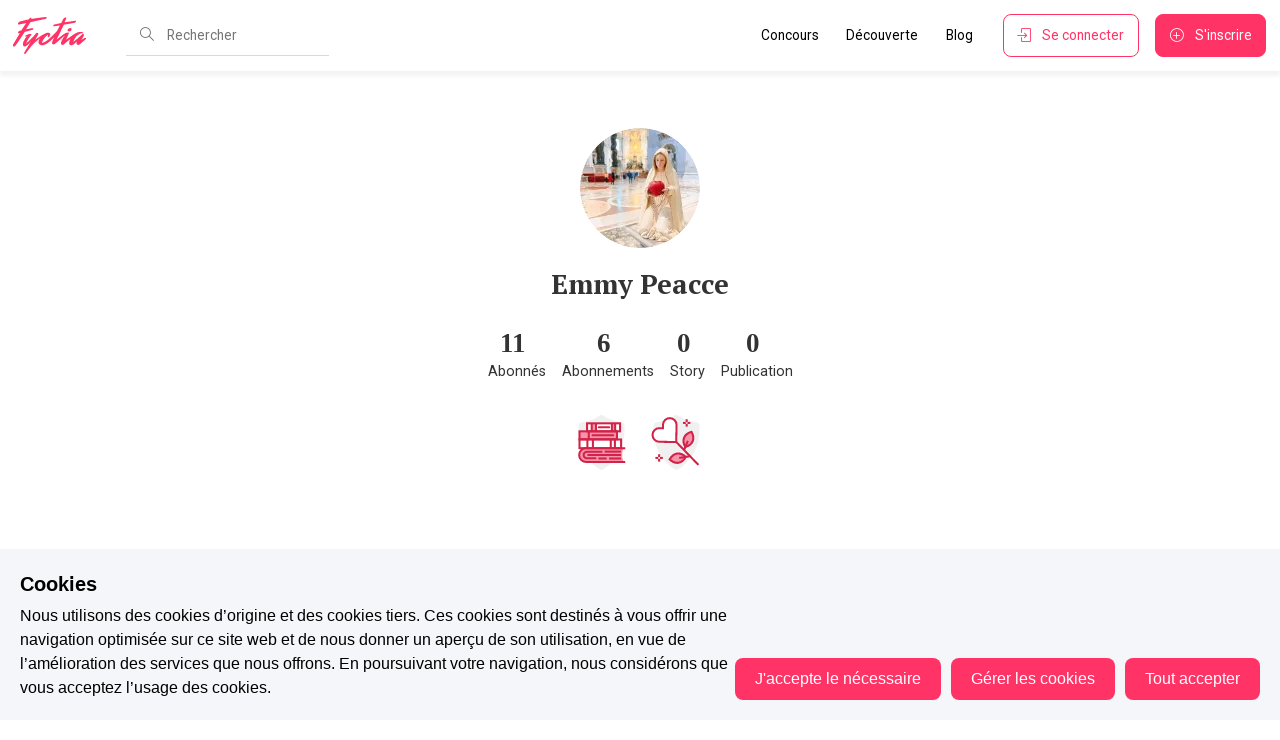

--- FILE ---
content_type: application/javascript; charset=UTF-8
request_url: https://www.fyctia.com/_nuxt/f480cd2.min.js
body_size: 7785
content:
(window.webpackJsonp=window.webpackJsonp||[]).push([[7],{110:function(e,n){var t={kind:"Document",definitions:[{kind:"OperationDefinition",operation:"query",name:{kind:"Name",value:"comments"},variableDefinitions:[{kind:"VariableDefinition",variable:{kind:"Variable",name:{kind:"Name",value:"id"}},type:{kind:"NamedType",name:{kind:"Name",value:"String"}},directives:[]},{kind:"VariableDefinition",variable:{kind:"Variable",name:{kind:"Name",value:"page"}},type:{kind:"NamedType",name:{kind:"Name",value:"Int"}},directives:[]},{kind:"VariableDefinition",variable:{kind:"Variable",name:{kind:"Name",value:"pageSize"}},type:{kind:"NamedType",name:{kind:"Name",value:"Int"}},directives:[]},{kind:"VariableDefinition",variable:{kind:"Variable",name:{kind:"Name",value:"annotations"}},type:{kind:"NamedType",name:{kind:"Name",value:"Boolean"}},directives:[]}],directives:[],selectionSet:{kind:"SelectionSet",selections:[{kind:"Field",name:{kind:"Name",value:"chapter"},arguments:[{kind:"Argument",name:{kind:"Name",value:"id"},value:{kind:"Variable",name:{kind:"Name",value:"id"}}}],directives:[],selectionSet:{kind:"SelectionSet",selections:[{kind:"Field",name:{kind:"Name",value:"id"},arguments:[],directives:[]},{kind:"Field",name:{kind:"Name",value:"commentsCount"},arguments:[],directives:[]},{kind:"Field",name:{kind:"Name",value:"comments"},arguments:[{kind:"Argument",name:{kind:"Name",value:"page"},value:{kind:"Variable",name:{kind:"Name",value:"page"}}},{kind:"Argument",name:{kind:"Name",value:"pageSize"},value:{kind:"Variable",name:{kind:"Name",value:"pageSize"}}},{kind:"Argument",name:{kind:"Name",value:"annotations"},value:{kind:"Variable",name:{kind:"Name",value:"annotations"}}}],directives:[],selectionSet:{kind:"SelectionSet",selections:[{kind:"Field",name:{kind:"Name",value:"pageNumber"},arguments:[],directives:[]},{kind:"Field",name:{kind:"Name",value:"pageSize"},arguments:[],directives:[]},{kind:"Field",name:{kind:"Name",value:"totalPages"},arguments:[],directives:[]},{kind:"Field",name:{kind:"Name",value:"entries"},arguments:[],directives:[],selectionSet:{kind:"SelectionSet",selections:[{kind:"Field",name:{kind:"Name",value:"author"},arguments:[],directives:[],selectionSet:{kind:"SelectionSet",selections:[{kind:"Field",name:{kind:"Name",value:"username"},arguments:[],directives:[]},{kind:"Field",name:{kind:"Name",value:"id"},arguments:[],directives:[]},{kind:"Field",name:{kind:"Name",value:"pictureUrl"},arguments:[],directives:[]},{kind:"Field",name:{kind:"Name",value:"pictureClPublicId"},arguments:[],directives:[]},{kind:"Field",name:{kind:"Name",value:"hasEdging"},arguments:[],directives:[]}]}},{kind:"Field",name:{kind:"Name",value:"chapter"},arguments:[],directives:[],selectionSet:{kind:"SelectionSet",selections:[{kind:"Field",name:{kind:"Name",value:"id"},arguments:[],directives:[]}]}},{kind:"Field",name:{kind:"Name",value:"annotationContent"},arguments:[],directives:[]},{kind:"Field",name:{kind:"Name",value:"annotationIndex"},arguments:[],directives:[]},{kind:"Field",name:{kind:"Name",value:"annotationLength"},arguments:[],directives:[]},{kind:"Field",name:{kind:"Name",value:"content"},arguments:[],directives:[]},{kind:"Field",name:{kind:"Name",value:"currentUserLikedComment"},arguments:[],directives:[]},{kind:"Field",name:{kind:"Name",value:"id"},arguments:[],directives:[]},{kind:"Field",name:{kind:"Name",value:"likesCount"},arguments:[],directives:[]},{kind:"Field",name:{kind:"Name",value:"nestedPosition"},arguments:[],directives:[]},{kind:"Field",name:{kind:"Name",value:"insertedAt"},arguments:[],directives:[]},{kind:"Field",name:{kind:"Name",value:"parent"},arguments:[],directives:[],selectionSet:{kind:"SelectionSet",selections:[{kind:"Field",name:{kind:"Name",value:"id"},arguments:[],directives:[]}]}},{kind:"Field",name:{kind:"Name",value:"position"},arguments:[],directives:[]}]}}]}}]}}]}}],loc:{start:0,end:709}};t.loc.source={body:"query comments($id: String, $page: Int, $pageSize: Int, $annotations: Boolean) {\n  chapter(id: $id) {\n    id\n    commentsCount\n    comments(page: $page, pageSize: $pageSize, annotations: $annotations) {\n      pageNumber\n      pageSize\n      totalPages\n      entries {\n        author {\n          username\n          id\n          pictureUrl\n          pictureClPublicId\n          hasEdging\n        }\n        chapter {\n          id\n        }\n        annotationContent\n        annotationIndex\n        annotationLength\n        content\n        currentUserLikedComment\n        id\n        likesCount\n        nestedPosition\n        insertedAt\n        parent {\n          id\n        }\n        position\n      }\n    }\n  }\n}\n",name:"GraphQL request",locationOffset:{line:1,column:1}};function d(e,n){if("FragmentSpread"===e.kind)n.add(e.name.value);else if("VariableDefinition"===e.kind){var t=e.type;"NamedType"===t.kind&&n.add(t.name.value)}e.selectionSet&&e.selectionSet.selections.forEach((function(e){d(e,n)})),e.variableDefinitions&&e.variableDefinitions.forEach((function(e){d(e,n)})),e.definitions&&e.definitions.forEach((function(e){d(e,n)}))}var r={};function l(e,n){for(var i=0;i<e.definitions.length;i++){var element=e.definitions[i];if(element.name&&element.name.value==n)return element}}t.definitions.forEach((function(e){if(e.name){var n=new Set;d(e,n),r[e.name.value]=n}})),e.exports=t,e.exports.comments=function(e,n){var t={kind:e.kind,definitions:[l(e,n)]};e.hasOwnProperty("loc")&&(t.loc=e.loc);var d=r[n]||new Set,o=new Set,m=new Set;for(d.forEach((function(e){m.add(e)}));m.size>0;){var c=m;m=new Set,c.forEach((function(e){o.has(e)||(o.add(e),(r[e]||new Set).forEach((function(e){m.add(e)})))}))}return o.forEach((function(n){var d=l(e,n);d&&t.definitions.push(d)})),t}(t,"comments")},173:function(e,n){var t={kind:"Document",definitions:[{kind:"OperationDefinition",operation:"query",name:{kind:"Name",value:"availableContests"},variableDefinitions:[{kind:"VariableDefinition",variable:{kind:"Variable",name:{kind:"Name",value:"page"}},type:{kind:"NamedType",name:{kind:"Name",value:"Int"}},directives:[]},{kind:"VariableDefinition",variable:{kind:"Variable",name:{kind:"Name",value:"pageSize"}},type:{kind:"NamedType",name:{kind:"Name",value:"Int"}},directives:[]}],directives:[],selectionSet:{kind:"SelectionSet",selections:[{kind:"Field",name:{kind:"Name",value:"me"},arguments:[],directives:[],selectionSet:{kind:"SelectionSet",selections:[{kind:"Field",name:{kind:"Name",value:"id"},arguments:[],directives:[]},{kind:"Field",name:{kind:"Name",value:"availableContests"},arguments:[{kind:"Argument",name:{kind:"Name",value:"page"},value:{kind:"Variable",name:{kind:"Name",value:"page"}}},{kind:"Argument",name:{kind:"Name",value:"pageSize"},value:{kind:"Variable",name:{kind:"Name",value:"pageSize"}}}],directives:[],selectionSet:{kind:"SelectionSet",selections:[{kind:"Field",name:{kind:"Name",value:"entries"},arguments:[],directives:[],selectionSet:{kind:"SelectionSet",selections:[{kind:"Field",name:{kind:"Name",value:"id"},arguments:[],directives:[]},{kind:"Field",name:{kind:"Name",value:"name"},arguments:[],directives:[]},{kind:"Field",name:{kind:"Name",value:"startsAt"},arguments:[],directives:[]},{kind:"Field",name:{kind:"Name",value:"universe"},arguments:[],directives:[],selectionSet:{kind:"SelectionSet",selections:[{kind:"Field",name:{kind:"Name",value:"id"},arguments:[],directives:[]},{kind:"Field",name:{kind:"Name",value:"name"},arguments:[],directives:[]},{kind:"Field",name:{kind:"Name",value:"color"},arguments:[],directives:[]}]}}]}}]}}]}}]}}],loc:{start:0,end:276}};t.loc.source={body:"query availableContests($page: Int, $pageSize: Int) {\n  me {\n    id\n    availableContests(page: $page, pageSize: $pageSize) {\n      entries {\n        id\n        name\n        startsAt\n        universe {\n          id\n          name\n          color\n        }\n      }\n    }\n  }\n}\n",name:"GraphQL request",locationOffset:{line:1,column:1}};function d(e,n){if("FragmentSpread"===e.kind)n.add(e.name.value);else if("VariableDefinition"===e.kind){var t=e.type;"NamedType"===t.kind&&n.add(t.name.value)}e.selectionSet&&e.selectionSet.selections.forEach((function(e){d(e,n)})),e.variableDefinitions&&e.variableDefinitions.forEach((function(e){d(e,n)})),e.definitions&&e.definitions.forEach((function(e){d(e,n)}))}var r={};function l(e,n){for(var i=0;i<e.definitions.length;i++){var element=e.definitions[i];if(element.name&&element.name.value==n)return element}}t.definitions.forEach((function(e){if(e.name){var n=new Set;d(e,n),r[e.name.value]=n}})),e.exports=t,e.exports.availableContests=function(e,n){var t={kind:e.kind,definitions:[l(e,n)]};e.hasOwnProperty("loc")&&(t.loc=e.loc);var d=r[n]||new Set,o=new Set,m=new Set;for(d.forEach((function(e){m.add(e)}));m.size>0;){var c=m;m=new Set,c.forEach((function(e){o.has(e)||(o.add(e),(r[e]||new Set).forEach((function(e){m.add(e)})))}))}return o.forEach((function(n){var d=l(e,n);d&&t.definitions.push(d)})),t}(t,"availableContests")},174:function(e,n){var t={kind:"Document",definitions:[{kind:"OperationDefinition",operation:"mutation",name:{kind:"Name",value:"createContestParticipation"},variableDefinitions:[{kind:"VariableDefinition",variable:{kind:"Variable",name:{kind:"Name",value:"contestId"}},type:{kind:"NonNullType",type:{kind:"NamedType",name:{kind:"Name",value:"ID"}}},directives:[]},{kind:"VariableDefinition",variable:{kind:"Variable",name:{kind:"Name",value:"storyId"}},type:{kind:"NonNullType",type:{kind:"NamedType",name:{kind:"Name",value:"ID"}}},directives:[]}],directives:[],selectionSet:{kind:"SelectionSet",selections:[{kind:"Field",name:{kind:"Name",value:"createContestParticipation"},arguments:[{kind:"Argument",name:{kind:"Name",value:"contestId"},value:{kind:"Variable",name:{kind:"Name",value:"contestId"}}},{kind:"Argument",name:{kind:"Name",value:"storyId"},value:{kind:"Variable",name:{kind:"Name",value:"storyId"}}}],directives:[],selectionSet:{kind:"SelectionSet",selections:[{kind:"Field",name:{kind:"Name",value:"messages"},arguments:[],directives:[],selectionSet:{kind:"SelectionSet",selections:[{kind:"Field",name:{kind:"Name",value:"code"},arguments:[],directives:[]},{kind:"Field",name:{kind:"Name",value:"field"},arguments:[],directives:[]},{kind:"Field",name:{kind:"Name",value:"message"},arguments:[],directives:[]},{kind:"Field",name:{kind:"Name",value:"template"},arguments:[],directives:[]}]}},{kind:"Field",name:{kind:"Name",value:"result"},arguments:[],directives:[],selectionSet:{kind:"SelectionSet",selections:[{kind:"Field",name:{kind:"Name",value:"id"},arguments:[],directives:[]},{kind:"Field",name:{kind:"Name",value:"state"},arguments:[],directives:[]},{kind:"Field",name:{kind:"Name",value:"contest"},arguments:[],directives:[],selectionSet:{kind:"SelectionSet",selections:[{kind:"Field",name:{kind:"Name",value:"id"},arguments:[],directives:[]},{kind:"Field",name:{kind:"Name",value:"name"},arguments:[],directives:[]},{kind:"Field",name:{kind:"Name",value:"endsAt"},arguments:[],directives:[]},{kind:"Field",name:{kind:"Name",value:"startsAt"},arguments:[],directives:[]}]}}]}},{kind:"Field",name:{kind:"Name",value:"successful"},arguments:[],directives:[]}]}}]}}],loc:{start:0,end:462}};t.loc.source={body:"mutation createContestParticipation ($contestId: ID!, $storyId: ID!) {\n    createContestParticipation (contestId: $contestId, storyId: $storyId) {\n        messages {\n            code\n            field\n            message\n            template\n        }\n        result {\n            id\n            state\n            contest {\n                id\n                name\n                endsAt\n                startsAt\n            }\n        }\n        successful\n    }\n}",name:"GraphQL request",locationOffset:{line:1,column:1}};function d(e,n){if("FragmentSpread"===e.kind)n.add(e.name.value);else if("VariableDefinition"===e.kind){var t=e.type;"NamedType"===t.kind&&n.add(t.name.value)}e.selectionSet&&e.selectionSet.selections.forEach((function(e){d(e,n)})),e.variableDefinitions&&e.variableDefinitions.forEach((function(e){d(e,n)})),e.definitions&&e.definitions.forEach((function(e){d(e,n)}))}var r={};function l(e,n){for(var i=0;i<e.definitions.length;i++){var element=e.definitions[i];if(element.name&&element.name.value==n)return element}}t.definitions.forEach((function(e){if(e.name){var n=new Set;d(e,n),r[e.name.value]=n}})),e.exports=t,e.exports.createContestParticipation=function(e,n){var t={kind:e.kind,definitions:[l(e,n)]};e.hasOwnProperty("loc")&&(t.loc=e.loc);var d=r[n]||new Set,o=new Set,m=new Set;for(d.forEach((function(e){m.add(e)}));m.size>0;){var c=m;m=new Set,c.forEach((function(e){o.has(e)||(o.add(e),(r[e]||new Set).forEach((function(e){m.add(e)})))}))}return o.forEach((function(n){var d=l(e,n);d&&t.definitions.push(d)})),t}(t,"createContestParticipation")},274:function(e,n){var t={kind:"Document",definitions:[{kind:"FragmentDefinition",name:{kind:"Name",value:"NotificationsImpl"},typeCondition:{kind:"NamedType",name:{kind:"Name",value:"Notification"}},directives:[],selectionSet:{kind:"SelectionSet",selections:[{kind:"Field",name:{kind:"Name",value:"id"},arguments:[],directives:[]},{kind:"Field",name:{kind:"Name",value:"read"},arguments:[],directives:[]},{kind:"Field",name:{kind:"Name",value:"important"},arguments:[],directives:[]},{kind:"Field",name:{kind:"Name",value:"entityNbr"},arguments:[],directives:[]},{kind:"Field",name:{kind:"Name",value:"updatedAt"},arguments:[],directives:[]},{kind:"InlineFragment",typeCondition:{kind:"NamedType",name:{kind:"Name",value:"NotificationCommentPosted"}},directives:[],selectionSet:{kind:"SelectionSet",selections:[{kind:"Field",name:{kind:"Name",value:"comment"},arguments:[],directives:[],selectionSet:{kind:"SelectionSet",selections:[{kind:"Field",name:{kind:"Name",value:"chapter"},arguments:[],directives:[],selectionSet:{kind:"SelectionSet",selections:[{kind:"Field",name:{kind:"Name",value:"id"},arguments:[],directives:[]},{kind:"Field",name:{kind:"Name",value:"title"},arguments:[],directives:[]},{kind:"Field",name:{kind:"Name",value:"story"},arguments:[],directives:[],selectionSet:{kind:"SelectionSet",selections:[{kind:"Field",name:{kind:"Name",value:"id"},arguments:[],directives:[]},{kind:"Field",name:{kind:"Name",value:"slug"},arguments:[],directives:[]},{kind:"Field",name:{kind:"Name",value:"title"},arguments:[],directives:[]}]}}]}},{kind:"Field",name:{kind:"Name",value:"parent"},arguments:[],directives:[],selectionSet:{kind:"SelectionSet",selections:[{kind:"Field",name:{kind:"Name",value:"id"},arguments:[],directives:[]},{kind:"Field",name:{kind:"Name",value:"annotationContent"},arguments:[],directives:[]},{kind:"Field",name:{kind:"Name",value:"annotationIndex"},arguments:[],directives:[]}]}},{kind:"Field",name:{kind:"Name",value:"author"},arguments:[],directives:[],selectionSet:{kind:"SelectionSet",selections:[{kind:"Field",name:{kind:"Name",value:"id"},arguments:[],directives:[]},{kind:"Field",name:{kind:"Name",value:"username"},arguments:[],directives:[]}]}}]}}]}},{kind:"InlineFragment",typeCondition:{kind:"NamedType",name:{kind:"Name",value:"NotificationArticleCommentPosted"}},directives:[],selectionSet:{kind:"SelectionSet",selections:[{kind:"Field",name:{kind:"Name",value:"articleComment"},arguments:[],directives:[],selectionSet:{kind:"SelectionSet",selections:[{kind:"Field",name:{kind:"Name",value:"article"},arguments:[],directives:[],selectionSet:{kind:"SelectionSet",selections:[{kind:"Field",name:{kind:"Name",value:"id"},arguments:[],directives:[]},{kind:"Field",name:{kind:"Name",value:"title"},arguments:[],directives:[]}]}},{kind:"Field",name:{kind:"Name",value:"parent"},arguments:[],directives:[],selectionSet:{kind:"SelectionSet",selections:[{kind:"Field",name:{kind:"Name",value:"id"},arguments:[],directives:[]}]}},{kind:"Field",name:{kind:"Name",value:"author"},arguments:[],directives:[],selectionSet:{kind:"SelectionSet",selections:[{kind:"Field",name:{kind:"Name",value:"id"},arguments:[],directives:[]},{kind:"Field",name:{kind:"Name",value:"username"},arguments:[],directives:[]}]}}]}}]}},{kind:"InlineFragment",typeCondition:{kind:"NamedType",name:{kind:"Name",value:"NotificationAnnotationPosted"}},directives:[],selectionSet:{kind:"SelectionSet",selections:[{kind:"Field",name:{kind:"Name",value:"comment"},arguments:[],directives:[],selectionSet:{kind:"SelectionSet",selections:[{kind:"Field",name:{kind:"Name",value:"chapter"},arguments:[],directives:[],selectionSet:{kind:"SelectionSet",selections:[{kind:"Field",name:{kind:"Name",value:"id"},arguments:[],directives:[]},{kind:"Field",name:{kind:"Name",value:"title"},arguments:[],directives:[]},{kind:"Field",name:{kind:"Name",value:"story"},arguments:[],directives:[],selectionSet:{kind:"SelectionSet",selections:[{kind:"Field",name:{kind:"Name",value:"id"},arguments:[],directives:[]},{kind:"Field",name:{kind:"Name",value:"slug"},arguments:[],directives:[]},{kind:"Field",name:{kind:"Name",value:"title"},arguments:[],directives:[]}]}}]}},{kind:"Field",name:{kind:"Name",value:"parent"},arguments:[],directives:[],selectionSet:{kind:"SelectionSet",selections:[{kind:"Field",name:{kind:"Name",value:"id"},arguments:[],directives:[]}]}},{kind:"Field",name:{kind:"Name",value:"author"},arguments:[],directives:[],selectionSet:{kind:"SelectionSet",selections:[{kind:"Field",name:{kind:"Name",value:"id"},arguments:[],directives:[]},{kind:"Field",name:{kind:"Name",value:"username"},arguments:[],directives:[]}]}}]}}]}},{kind:"InlineFragment",typeCondition:{kind:"NamedType",name:{kind:"Name",value:"NotificationCommentResponded"}},directives:[],selectionSet:{kind:"SelectionSet",selections:[{kind:"Field",name:{kind:"Name",value:"comment"},arguments:[],directives:[],selectionSet:{kind:"SelectionSet",selections:[{kind:"Field",name:{kind:"Name",value:"chapter"},arguments:[],directives:[],selectionSet:{kind:"SelectionSet",selections:[{kind:"Field",name:{kind:"Name",value:"id"},arguments:[],directives:[]},{kind:"Field",name:{kind:"Name",value:"title"},arguments:[],directives:[]},{kind:"Field",name:{kind:"Name",value:"story"},arguments:[],directives:[],selectionSet:{kind:"SelectionSet",selections:[{kind:"Field",name:{kind:"Name",value:"id"},arguments:[],directives:[]},{kind:"Field",name:{kind:"Name",value:"slug"},arguments:[],directives:[]},{kind:"Field",name:{kind:"Name",value:"title"},arguments:[],directives:[]}]}}]}},{kind:"Field",name:{kind:"Name",value:"parent"},arguments:[],directives:[],selectionSet:{kind:"SelectionSet",selections:[{kind:"Field",name:{kind:"Name",value:"annotationIndex"},arguments:[],directives:[]},{kind:"Field",name:{kind:"Name",value:"annotationContent"},arguments:[],directives:[]},{kind:"Field",name:{kind:"Name",value:"id"},arguments:[],directives:[]}]}},{kind:"Field",name:{kind:"Name",value:"author"},arguments:[],directives:[],selectionSet:{kind:"SelectionSet",selections:[{kind:"Field",name:{kind:"Name",value:"id"},arguments:[],directives:[]},{kind:"Field",name:{kind:"Name",value:"username"},arguments:[],directives:[]}]}}]}}]}},{kind:"InlineFragment",typeCondition:{kind:"NamedType",name:{kind:"Name",value:"NotificationArticleCommentResponded"}},directives:[],selectionSet:{kind:"SelectionSet",selections:[{kind:"Field",name:{kind:"Name",value:"articleComment"},arguments:[],directives:[],selectionSet:{kind:"SelectionSet",selections:[{kind:"Field",name:{kind:"Name",value:"article"},arguments:[],directives:[],selectionSet:{kind:"SelectionSet",selections:[{kind:"Field",name:{kind:"Name",value:"id"},arguments:[],directives:[]},{kind:"Field",name:{kind:"Name",value:"title"},arguments:[],directives:[]}]}},{kind:"Field",name:{kind:"Name",value:"parent"},arguments:[],directives:[],selectionSet:{kind:"SelectionSet",selections:[{kind:"Field",name:{kind:"Name",value:"id"},arguments:[],directives:[]}]}},{kind:"Field",name:{kind:"Name",value:"author"},arguments:[],directives:[],selectionSet:{kind:"SelectionSet",selections:[{kind:"Field",name:{kind:"Name",value:"id"},arguments:[],directives:[]},{kind:"Field",name:{kind:"Name",value:"username"},arguments:[],directives:[]}]}}]}}]}},{kind:"InlineFragment",typeCondition:{kind:"NamedType",name:{kind:"Name",value:"NotificationNewBlogArticle"}},directives:[],selectionSet:{kind:"SelectionSet",selections:[{kind:"Field",name:{kind:"Name",value:"article"},arguments:[],directives:[],selectionSet:{kind:"SelectionSet",selections:[{kind:"Field",name:{kind:"Name",value:"id"},arguments:[],directives:[]},{kind:"Field",name:{kind:"Name",value:"title"},arguments:[],directives:[]}]}}]}},{kind:"InlineFragment",typeCondition:{kind:"NamedType",name:{kind:"Name",value:"NotificationChapterUnlocked"}},directives:[],selectionSet:{kind:"SelectionSet",selections:[{kind:"Field",name:{kind:"Name",value:"chapter"},arguments:[],directives:[],selectionSet:{kind:"SelectionSet",selections:[{kind:"Field",name:{kind:"Name",value:"id"},arguments:[],directives:[]},{kind:"Field",name:{kind:"Name",value:"title"},arguments:[],directives:[]},{kind:"Field",name:{kind:"Name",value:"state"},arguments:[],directives:[]},{kind:"Field",name:{kind:"Name",value:"story"},arguments:[],directives:[],selectionSet:{kind:"SelectionSet",selections:[{kind:"Field",name:{kind:"Name",value:"id"},arguments:[],directives:[]},{kind:"Field",name:{kind:"Name",value:"slug"},arguments:[],directives:[]},{kind:"Field",name:{kind:"Name",value:"title"},arguments:[],directives:[]}]}}]}}]}},{kind:"InlineFragment",typeCondition:{kind:"NamedType",name:{kind:"Name",value:"NotificationChapterShared"}},directives:[],selectionSet:{kind:"SelectionSet",selections:[{kind:"Field",name:{kind:"Name",value:"chapter"},arguments:[],directives:[],selectionSet:{kind:"SelectionSet",selections:[{kind:"Field",name:{kind:"Name",value:"id"},arguments:[],directives:[]},{kind:"Field",name:{kind:"Name",value:"title"},arguments:[],directives:[]},{kind:"Field",name:{kind:"Name",value:"story"},arguments:[],directives:[],selectionSet:{kind:"SelectionSet",selections:[{kind:"Field",name:{kind:"Name",value:"id"},arguments:[],directives:[]},{kind:"Field",name:{kind:"Name",value:"slug"},arguments:[],directives:[]},{kind:"Field",name:{kind:"Name",value:"title"},arguments:[],directives:[]}]}}]}},{kind:"Field",name:{kind:"Name",value:"user"},arguments:[],directives:[],selectionSet:{kind:"SelectionSet",selections:[{kind:"Field",name:{kind:"Name",value:"id"},arguments:[],directives:[]},{kind:"Field",name:{kind:"Name",value:"username"},arguments:[],directives:[]}]}}]}},{kind:"InlineFragment",typeCondition:{kind:"NamedType",name:{kind:"Name",value:"NotificationChapterLiked"}},directives:[],selectionSet:{kind:"SelectionSet",selections:[{kind:"Field",name:{kind:"Name",value:"chapter"},arguments:[],directives:[],selectionSet:{kind:"SelectionSet",selections:[{kind:"Field",name:{kind:"Name",value:"id"},arguments:[],directives:[]},{kind:"Field",name:{kind:"Name",value:"title"},arguments:[],directives:[]},{kind:"Field",name:{kind:"Name",value:"story"},arguments:[],directives:[],selectionSet:{kind:"SelectionSet",selections:[{kind:"Field",name:{kind:"Name",value:"id"},arguments:[],directives:[]},{kind:"Field",name:{kind:"Name",value:"slug"},arguments:[],directives:[]},{kind:"Field",name:{kind:"Name",value:"title"},arguments:[],directives:[]}]}}]}},{kind:"Field",name:{kind:"Name",value:"user"},arguments:[],directives:[],selectionSet:{kind:"SelectionSet",selections:[{kind:"Field",name:{kind:"Name",value:"id"},arguments:[],directives:[]},{kind:"Field",name:{kind:"Name",value:"username"},arguments:[],directives:[]}]}}]}},{kind:"InlineFragment",typeCondition:{kind:"NamedType",name:{kind:"Name",value:"NotificationStoryPickedByTeam"}},directives:[],selectionSet:{kind:"SelectionSet",selections:[{kind:"Field",name:{kind:"Name",value:"story"},arguments:[],directives:[],selectionSet:{kind:"SelectionSet",selections:[{kind:"Field",name:{kind:"Name",value:"id"},arguments:[],directives:[]},{kind:"Field",name:{kind:"Name",value:"title"},arguments:[],directives:[]},{kind:"Field",name:{kind:"Name",value:"slug"},arguments:[],directives:[]}]}},{kind:"Field",name:{kind:"Name",value:"contest"},arguments:[],directives:[],selectionSet:{kind:"SelectionSet",selections:[{kind:"Field",name:{kind:"Name",value:"id"},arguments:[],directives:[]},{kind:"Field",name:{kind:"Name",value:"name"},arguments:[],directives:[]}]}}]}},{kind:"InlineFragment",typeCondition:{kind:"NamedType",name:{kind:"Name",value:"NotificationContestFinalist"}},directives:[],selectionSet:{kind:"SelectionSet",selections:[{kind:"Field",name:{kind:"Name",value:"contest"},arguments:[],directives:[],selectionSet:{kind:"SelectionSet",selections:[{kind:"Field",name:{kind:"Name",value:"id"},arguments:[],directives:[]},{kind:"Field",name:{kind:"Name",value:"name"},arguments:[],directives:[]}]}},{kind:"Field",name:{kind:"Name",value:"story"},arguments:[],directives:[],selectionSet:{kind:"SelectionSet",selections:[{kind:"Field",name:{kind:"Name",value:"id"},arguments:[],directives:[]},{kind:"Field",name:{kind:"Name",value:"title"},arguments:[],directives:[]}]}}]}},{kind:"InlineFragment",typeCondition:{kind:"NamedType",name:{kind:"Name",value:"NotificationContestWinner"}},directives:[],selectionSet:{kind:"SelectionSet",selections:[{kind:"Field",name:{kind:"Name",value:"contest"},arguments:[],directives:[],selectionSet:{kind:"SelectionSet",selections:[{kind:"Field",name:{kind:"Name",value:"id"},arguments:[],directives:[]},{kind:"Field",name:{kind:"Name",value:"name"},arguments:[],directives:[]}]}},{kind:"Field",name:{kind:"Name",value:"story"},arguments:[],directives:[],selectionSet:{kind:"SelectionSet",selections:[{kind:"Field",name:{kind:"Name",value:"id"},arguments:[],directives:[]},{kind:"Field",name:{kind:"Name",value:"title"},arguments:[],directives:[]}]}}]}},{kind:"InlineFragment",typeCondition:{kind:"NamedType",name:{kind:"Name",value:"NotificationBadgeReceived"}},directives:[],selectionSet:{kind:"SelectionSet",selections:[{kind:"Field",name:{kind:"Name",value:"badge"},arguments:[],directives:[]}]}},{kind:"InlineFragment",typeCondition:{kind:"NamedType",name:{kind:"Name",value:"NotificationFollowerGained"}},directives:[],selectionSet:{kind:"SelectionSet",selections:[{kind:"Field",name:{kind:"Name",value:"user"},arguments:[],directives:[],selectionSet:{kind:"SelectionSet",selections:[{kind:"Field",name:{kind:"Name",value:"id"},arguments:[],directives:[]},{kind:"Field",name:{kind:"Name",value:"username"},arguments:[],directives:[]}]}}]}},{kind:"InlineFragment",typeCondition:{kind:"NamedType",name:{kind:"Name",value:"NotificationChapterAvailable"}},directives:[],selectionSet:{kind:"SelectionSet",selections:[{kind:"Field",name:{kind:"Name",value:"chapter"},arguments:[],directives:[],selectionSet:{kind:"SelectionSet",selections:[{kind:"Field",name:{kind:"Name",value:"id"},arguments:[],directives:[]},{kind:"Field",name:{kind:"Name",value:"title"},arguments:[],directives:[]},{kind:"Field",name:{kind:"Name",value:"story"},arguments:[],directives:[],selectionSet:{kind:"SelectionSet",selections:[{kind:"Field",name:{kind:"Name",value:"id"},arguments:[],directives:[]},{kind:"Field",name:{kind:"Name",value:"slug"},arguments:[],directives:[]},{kind:"Field",name:{kind:"Name",value:"title"},arguments:[],directives:[]},{kind:"Field",name:{kind:"Name",value:"author"},arguments:[],directives:[],selectionSet:{kind:"SelectionSet",selections:[{kind:"Field",name:{kind:"Name",value:"id"},arguments:[],directives:[]},{kind:"Field",name:{kind:"Name",value:"username"},arguments:[],directives:[]}]}}]}}]}}]}},{kind:"InlineFragment",typeCondition:{kind:"NamedType",name:{kind:"Name",value:"NotificationStoryFinished"}},directives:[],selectionSet:{kind:"SelectionSet",selections:[{kind:"Field",name:{kind:"Name",value:"story"},arguments:[],directives:[],selectionSet:{kind:"SelectionSet",selections:[{kind:"Field",name:{kind:"Name",value:"id"},arguments:[],directives:[]},{kind:"Field",name:{kind:"Name",value:"title"},arguments:[],directives:[]},{kind:"Field",name:{kind:"Name",value:"slug"},arguments:[],directives:[]},{kind:"Field",name:{kind:"Name",value:"author"},arguments:[],directives:[],selectionSet:{kind:"SelectionSet",selections:[{kind:"Field",name:{kind:"Name",value:"id"},arguments:[],directives:[]},{kind:"Field",name:{kind:"Name",value:"username"},arguments:[],directives:[]}]}}]}}]}},{kind:"InlineFragment",typeCondition:{kind:"NamedType",name:{kind:"Name",value:"NotificationChapterPending"}},directives:[],selectionSet:{kind:"SelectionSet",selections:[{kind:"Field",name:{kind:"Name",value:"chapter"},arguments:[],directives:[],selectionSet:{kind:"SelectionSet",selections:[{kind:"Field",name:{kind:"Name",value:"id"},arguments:[],directives:[]},{kind:"Field",name:{kind:"Name",value:"title"},arguments:[],directives:[]},{kind:"Field",name:{kind:"Name",value:"story"},arguments:[],directives:[],selectionSet:{kind:"SelectionSet",selections:[{kind:"Field",name:{kind:"Name",value:"id"},arguments:[],directives:[]},{kind:"Field",name:{kind:"Name",value:"slug"},arguments:[],directives:[]},{kind:"Field",name:{kind:"Name",value:"title"},arguments:[],directives:[]},{kind:"Field",name:{kind:"Name",value:"author"},arguments:[],directives:[],selectionSet:{kind:"SelectionSet",selections:[{kind:"Field",name:{kind:"Name",value:"id"},arguments:[],directives:[]},{kind:"Field",name:{kind:"Name",value:"username"},arguments:[],directives:[]}]}}]}}]}}]}},{kind:"InlineFragment",typeCondition:{kind:"NamedType",name:{kind:"Name",value:"NotificationNewMessage"}},directives:[],selectionSet:{kind:"SelectionSet",selections:[{kind:"Field",name:{kind:"Name",value:"post"},arguments:[],directives:[],selectionSet:{kind:"SelectionSet",selections:[{kind:"Field",name:{kind:"Name",value:"topic"},arguments:[],directives:[],selectionSet:{kind:"SelectionSet",selections:[{kind:"Field",name:{kind:"Name",value:"id"},arguments:[],directives:[]},{kind:"Field",name:{kind:"Name",value:"title"},arguments:[],directives:[]}]}},{kind:"Field",name:{kind:"Name",value:"nestedPosition"},arguments:[],directives:[]},{kind:"Field",name:{kind:"Name",value:"position"},arguments:[],directives:[]},{kind:"Field",name:{kind:"Name",value:"author"},arguments:[],directives:[],selectionSet:{kind:"SelectionSet",selections:[{kind:"Field",name:{kind:"Name",value:"id"},arguments:[],directives:[]},{kind:"Field",name:{kind:"Name",value:"username"},arguments:[],directives:[]}]}}]}}]}},{kind:"InlineFragment",typeCondition:{kind:"NamedType",name:{kind:"Name",value:"NotificationSubscribedTopicAnswered"}},directives:[],selectionSet:{kind:"SelectionSet",selections:[{kind:"Field",name:{kind:"Name",value:"post"},arguments:[],directives:[],selectionSet:{kind:"SelectionSet",selections:[{kind:"Field",name:{kind:"Name",value:"author"},arguments:[],directives:[],selectionSet:{kind:"SelectionSet",selections:[{kind:"Field",name:{kind:"Name",value:"id"},arguments:[],directives:[]},{kind:"Field",name:{kind:"Name",value:"username"},arguments:[],directives:[]}]}},{kind:"Field",name:{kind:"Name",value:"nestedPosition"},arguments:[],directives:[]},{kind:"Field",name:{kind:"Name",value:"position"},arguments:[],directives:[]},{kind:"Field",name:{kind:"Name",value:"topic"},arguments:[],directives:[],selectionSet:{kind:"SelectionSet",selections:[{kind:"Field",name:{kind:"Name",value:"id"},arguments:[],directives:[]},{kind:"Field",name:{kind:"Name",value:"title"},arguments:[],directives:[]}]}}]}}]}},{kind:"InlineFragment",typeCondition:{kind:"NamedType",name:{kind:"Name",value:"NotificationStoryAvailableOnSbf"}},directives:[],selectionSet:{kind:"SelectionSet",selections:[{kind:"Field",name:{kind:"Name",value:"story"},arguments:[],directives:[],selectionSet:{kind:"SelectionSet",selections:[{kind:"Field",name:{kind:"Name",value:"id"},arguments:[],directives:[]},{kind:"Field",name:{kind:"Name",value:"title"},arguments:[],directives:[]},{kind:"Field",name:{kind:"Name",value:"slug"},arguments:[],directives:[]},{kind:"Field",name:{kind:"Name",value:"author"},arguments:[],directives:[],selectionSet:{kind:"SelectionSet",selections:[{kind:"Field",name:{kind:"Name",value:"id"},arguments:[],directives:[]},{kind:"Field",name:{kind:"Name",value:"username"},arguments:[],directives:[]}]}}]}}]}},{kind:"InlineFragment",typeCondition:{kind:"NamedType",name:{kind:"Name",value:"NotificationStoryInSelection"}},directives:[],selectionSet:{kind:"SelectionSet",selections:[{kind:"Field",name:{kind:"Name",value:"story"},arguments:[],directives:[],selectionSet:{kind:"SelectionSet",selections:[{kind:"Field",name:{kind:"Name",value:"id"},arguments:[],directives:[]},{kind:"Field",name:{kind:"Name",value:"title"},arguments:[],directives:[]},{kind:"Field",name:{kind:"Name",value:"slug"},arguments:[],directives:[]}]}},{kind:"Field",name:{kind:"Name",value:"storySelection"},arguments:[],directives:[],selectionSet:{kind:"SelectionSet",selections:[{kind:"Field",name:{kind:"Name",value:"id"},arguments:[],directives:[]},{kind:"Field",name:{kind:"Name",value:"name"},arguments:[],directives:[]}]}}]}},{kind:"InlineFragment",typeCondition:{kind:"NamedType",name:{kind:"Name",value:"NotificationContestSoonClosing"}},directives:[],selectionSet:{kind:"SelectionSet",selections:[{kind:"Field",name:{kind:"Name",value:"contest"},arguments:[],directives:[],selectionSet:{kind:"SelectionSet",selections:[{kind:"Field",name:{kind:"Name",value:"id"},arguments:[],directives:[]},{kind:"Field",name:{kind:"Name",value:"name"},arguments:[],directives:[]}]}},{kind:"Field",name:{kind:"Name",value:"story"},arguments:[],directives:[],selectionSet:{kind:"SelectionSet",selections:[{kind:"Field",name:{kind:"Name",value:"id"},arguments:[],directives:[]},{kind:"Field",name:{kind:"Name",value:"title"},arguments:[],directives:[]},{kind:"Field",name:{kind:"Name",value:"slug"},arguments:[],directives:[]}]}}]}},{kind:"InlineFragment",typeCondition:{kind:"NamedType",name:{kind:"Name",value:"NotificationContestClosed"}},directives:[],selectionSet:{kind:"SelectionSet",selections:[{kind:"Field",name:{kind:"Name",value:"contest"},arguments:[],directives:[],selectionSet:{kind:"SelectionSet",selections:[{kind:"Field",name:{kind:"Name",value:"id"},arguments:[],directives:[]},{kind:"Field",name:{kind:"Name",value:"name"},arguments:[],directives:[]}]}}]}},{kind:"InlineFragment",typeCondition:{kind:"NamedType",name:{kind:"Name",value:"NotificationStoryFromFollowingPublished"}},directives:[],selectionSet:{kind:"SelectionSet",selections:[{kind:"Field",name:{kind:"Name",value:"story"},arguments:[],directives:[],selectionSet:{kind:"SelectionSet",selections:[{kind:"Field",name:{kind:"Name",value:"id"},arguments:[],directives:[]},{kind:"Field",name:{kind:"Name",value:"slug"},arguments:[],directives:[]},{kind:"Field",name:{kind:"Name",value:"title"},arguments:[],directives:[]},{kind:"Field",name:{kind:"Name",value:"author"},arguments:[],directives:[],selectionSet:{kind:"SelectionSet",selections:[{kind:"Field",name:{kind:"Name",value:"id"},arguments:[],directives:[]},{kind:"Field",name:{kind:"Name",value:"username"},arguments:[],directives:[]}]}}]}}]}},{kind:"InlineFragment",typeCondition:{kind:"NamedType",name:{kind:"Name",value:"NotificationContestCreated"}},directives:[],selectionSet:{kind:"SelectionSet",selections:[{kind:"Field",name:{kind:"Name",value:"contest"},arguments:[],directives:[],selectionSet:{kind:"SelectionSet",selections:[{kind:"Field",name:{kind:"Name",value:"id"},arguments:[],directives:[]},{kind:"Field",name:{kind:"Name",value:"name"},arguments:[],directives:[]}]}}]}},{kind:"InlineFragment",typeCondition:{kind:"NamedType",name:{kind:"Name",value:"NotificationContestHeartStroke"}},directives:[],selectionSet:{kind:"SelectionSet",selections:[{kind:"Field",name:{kind:"Name",value:"contest"},arguments:[],directives:[],selectionSet:{kind:"SelectionSet",selections:[{kind:"Field",name:{kind:"Name",value:"id"},arguments:[],directives:[]},{kind:"Field",name:{kind:"Name",value:"name"},arguments:[],directives:[]}]}},{kind:"Field",name:{kind:"Name",value:"story"},arguments:[],directives:[],selectionSet:{kind:"SelectionSet",selections:[{kind:"Field",name:{kind:"Name",value:"id"},arguments:[],directives:[]},{kind:"Field",name:{kind:"Name",value:"slug"},arguments:[],directives:[]},{kind:"Field",name:{kind:"Name",value:"title"},arguments:[],directives:[]}]}}]}},{kind:"InlineFragment",typeCondition:{kind:"NamedType",name:{kind:"Name",value:"NotificationStoryAutoPublishedToAuthor"}},directives:[],selectionSet:{kind:"SelectionSet",selections:[{kind:"Field",name:{kind:"Name",value:"story"},arguments:[],directives:[],selectionSet:{kind:"SelectionSet",selections:[{kind:"Field",name:{kind:"Name",value:"id"},arguments:[],directives:[]},{kind:"Field",name:{kind:"Name",value:"slug"},arguments:[],directives:[]},{kind:"Field",name:{kind:"Name",value:"title"},arguments:[],directives:[]}]}}]}}]}}],loc:{start:0,end:4686}};t.loc.source={body:"fragment NotificationsImpl on Notification {\n  id\n  read\n  important\n  entityNbr\n  updatedAt\n  # ... on NotificationTopicAnswered {\n  #   post {\n  #     id\n  #     author {\n  #       id\n  #       username\n  #     }\n  #     nestedPosition\n  #     position\n  #     topic {\n  #       id\n  #       title\n  #     }\n  #   }\n  # }\n  ... on NotificationCommentPosted {\n    comment {\n      chapter {\n        id\n        title\n        story {\n          id\n          slug\n          title\n        }\n      }\n      parent {\n        id\n        annotationContent\n        annotationIndex\n      }\n      author {\n        id\n        username\n      }\n    }\n  }\n  ... on NotificationArticleCommentPosted {\n    articleComment {\n      article {\n        id\n        title\n      }\n      parent {\n        id\n      }\n      author {\n        id\n        username\n      }\n    }\n  }\n  ... on NotificationAnnotationPosted {\n    comment {\n      chapter {\n        id\n        title\n        story {\n          id\n          slug\n          title\n        }\n      }\n      parent {\n        id\n      }\n      author {\n        id\n        username\n      }\n    }\n  }\n  ... on NotificationCommentResponded {\n    comment {\n      chapter {\n        id\n        title\n        story {\n          id\n          slug\n          title\n        }\n      }\n      parent {\n        annotationIndex\n        annotationContent\n        id\n      }\n      author {\n        id\n        username\n      }\n    }\n  }\n  ... on NotificationArticleCommentResponded {\n    articleComment {\n      article {\n        id\n        title\n      }\n      parent {\n        id\n      }\n      author {\n        id\n        username\n      }\n    }\n  }\n  ... on NotificationNewBlogArticle {\n    article {\n      id\n      title\n    }\n  }\n  ... on NotificationChapterUnlocked {\n    chapter {\n      id\n      title\n      state\n      story {\n        id\n        slug\n        title\n      }\n    }\n  }\n  ... on NotificationChapterShared {\n    chapter {\n      id\n      title\n      story {\n        id\n        slug\n        title\n      }\n    }\n    user {\n      id\n      username\n    }\n  }\n  ... on NotificationChapterLiked {\n    chapter {\n      id\n      title\n      story {\n        id\n        slug\n        title\n      }\n    }\n    user {\n      id\n      username\n    }\n  }\n  ... on NotificationStoryPickedByTeam {\n    story {\n      id\n      title\n      slug\n    }\n    contest {\n      id\n      name\n    }\n  }\n  ... on NotificationContestFinalist {\n    contest {\n      id\n      name\n    }\n    story {\n      id\n      title\n    }\n  }\n  ... on NotificationContestWinner {\n    contest {\n      id\n      name\n    }\n    story {\n      id\n      title\n    }\n  }\n  ... on NotificationBadgeReceived {\n    badge\n  }\n  ... on NotificationFollowerGained {\n    user {\n      id\n      username\n    }\n  }\n  ... on NotificationChapterAvailable {\n    chapter {\n      id\n      title\n      story {\n        id\n        slug\n        title\n        author {\n          id\n          username\n        }\n      }\n    }\n  }\n  ... on NotificationStoryFinished {\n    story {\n      id\n      title\n      slug\n      author {\n        id\n        username\n      }\n    }\n  }\n  ... on NotificationChapterPending {\n    chapter {\n      id\n      title\n      story {\n        id\n        slug\n        title\n        author {\n          id\n          username\n        }\n      }\n    }\n  }\n  ... on NotificationNewMessage {\n    post {\n      topic {\n        id\n        title\n      }\n      nestedPosition\n      position\n      author {\n        id\n        username\n      }\n    }\n  }\n  ... on NotificationSubscribedTopicAnswered {\n    post {\n      author {\n        id\n        username\n      }\n      nestedPosition\n      position\n      topic {\n        id\n        title\n      }\n    }\n  }\n  ... on NotificationStoryAvailableOnSbf {\n    story {\n      id\n      title\n      slug\n      author {\n        id\n        username\n      }\n    }\n  }\n  ... on NotificationStoryInSelection {\n    story {\n      id\n      title\n      slug\n    }\n    storySelection {\n      id\n      name\n    }\n  }\n  ... on NotificationContestSoonClosing {\n    contest {\n      id\n      name\n    }\n    story {\n      id\n      title\n      slug\n    }\n  }\n  ... on NotificationContestClosed {\n    contest {\n      id\n      name\n    }\n  }\n  ... on NotificationStoryFromFollowingPublished {\n    story {\n      id\n      slug\n      title\n      author {\n        id\n        username\n      }\n    }\n  }\n  ... on NotificationContestCreated {\n    contest {\n      id\n      name\n    }\n  }\n  ... on NotificationContestHeartStroke {\n    contest {\n      id\n      name\n    }\n    story {\n      id\n      slug\n      title\n    }\n  }\n  ... on NotificationStoryAutoPublishedToAuthor {\n    story {\n      id\n      slug\n      title\n    }\n  }\n}\n",name:"GraphQL request",locationOffset:{line:1,column:1}};function d(e,n){if("FragmentSpread"===e.kind)n.add(e.name.value);else if("VariableDefinition"===e.kind){var t=e.type;"NamedType"===t.kind&&n.add(t.name.value)}e.selectionSet&&e.selectionSet.selections.forEach((function(e){d(e,n)})),e.variableDefinitions&&e.variableDefinitions.forEach((function(e){d(e,n)})),e.definitions&&e.definitions.forEach((function(e){d(e,n)}))}var r={};function l(e,n){for(var i=0;i<e.definitions.length;i++){var element=e.definitions[i];if(element.name&&element.name.value==n)return element}}t.definitions.forEach((function(e){if(e.name){var n=new Set;d(e,n),r[e.name.value]=n}})),e.exports=t,e.exports.NotificationsImpl=function(e,n){var t={kind:e.kind,definitions:[l(e,n)]};e.hasOwnProperty("loc")&&(t.loc=e.loc);var d=r[n]||new Set,o=new Set,m=new Set;for(d.forEach((function(e){m.add(e)}));m.size>0;){var c=m;m=new Set,c.forEach((function(e){o.has(e)||(o.add(e),(r[e]||new Set).forEach((function(e){m.add(e)})))}))}return o.forEach((function(n){var d=l(e,n);d&&t.definitions.push(d)})),t}(t,"NotificationsImpl")},275:function(e,n){var t={kind:"Document",definitions:[{kind:"FragmentDefinition",name:{kind:"Name",value:"ReadingListStory"},typeCondition:{kind:"NamedType",name:{kind:"Name",value:"Story"}},directives:[],selectionSet:{kind:"SelectionSet",selections:[{kind:"Field",name:{kind:"Name",value:"id"},arguments:[],directives:[]},{kind:"Field",name:{kind:"Name",value:"slug"},arguments:[],directives:[]},{kind:"Field",name:{kind:"Name",value:"downloaded"},arguments:[],directives:[]},{kind:"Field",name:{kind:"Name",value:"inReadingList"},arguments:[],directives:[]},{kind:"Field",name:{kind:"Name",value:"__typename"},arguments:[],directives:[]}]}}],loc:{start:0,end:93}};t.loc.source={body:"fragment ReadingListStory on Story {\n  id\n  slug\n  downloaded\n  inReadingList\n  __typename\n}\n",name:"GraphQL request",locationOffset:{line:1,column:1}};function d(e,n){if("FragmentSpread"===e.kind)n.add(e.name.value);else if("VariableDefinition"===e.kind){var t=e.type;"NamedType"===t.kind&&n.add(t.name.value)}e.selectionSet&&e.selectionSet.selections.forEach((function(e){d(e,n)})),e.variableDefinitions&&e.variableDefinitions.forEach((function(e){d(e,n)})),e.definitions&&e.definitions.forEach((function(e){d(e,n)}))}var r={};function l(e,n){for(var i=0;i<e.definitions.length;i++){var element=e.definitions[i];if(element.name&&element.name.value==n)return element}}t.definitions.forEach((function(e){if(e.name){var n=new Set;d(e,n),r[e.name.value]=n}})),e.exports=t,e.exports.ReadingListStory=function(e,n){var t={kind:e.kind,definitions:[l(e,n)]};e.hasOwnProperty("loc")&&(t.loc=e.loc);var d=r[n]||new Set,o=new Set,m=new Set;for(d.forEach((function(e){m.add(e)}));m.size>0;){var c=m;m=new Set,c.forEach((function(e){o.has(e)||(o.add(e),(r[e]||new Set).forEach((function(e){m.add(e)})))}))}return o.forEach((function(n){var d=l(e,n);d&&t.definitions.push(d)})),t}(t,"ReadingListStory")},277:function(e,n){var t={kind:"Document",definitions:[{kind:"OperationDefinition",operation:"query",name:{kind:"Name",value:"storyBySlug"},variableDefinitions:[{kind:"VariableDefinition",variable:{kind:"Variable",name:{kind:"Name",value:"slug"}},type:{kind:"NamedType",name:{kind:"Name",value:"String"}},directives:[]}],directives:[],selectionSet:{kind:"SelectionSet",selections:[{kind:"Field",name:{kind:"Name",value:"storyBySlug"},arguments:[{kind:"Argument",name:{kind:"Name",value:"slug"},value:{kind:"Variable",name:{kind:"Name",value:"slug"}}}],directives:[],selectionSet:{kind:"SelectionSet",selections:[{kind:"Field",name:{kind:"Name",value:"author"},arguments:[],directives:[],selectionSet:{kind:"SelectionSet",selections:[{kind:"Field",name:{kind:"Name",value:"username"},arguments:[],directives:[]},{kind:"Field",name:{kind:"Name",value:"pictureUrl"},arguments:[],directives:[]},{kind:"Field",name:{kind:"Name",value:"pictureClPublicId"},arguments:[],directives:[]},{kind:"Field",name:{kind:"Name",value:"id"},arguments:[],directives:[]},{kind:"Field",name:{kind:"Name",value:"hasEdging"},arguments:[],directives:[]}]}},{kind:"Field",name:{kind:"Name",value:"universe"},arguments:[],directives:[],selectionSet:{kind:"SelectionSet",selections:[{kind:"Field",name:{kind:"Name",value:"id"},arguments:[],directives:[]},{kind:"Field",name:{kind:"Name",value:"name"},arguments:[],directives:[]},{kind:"Field",name:{kind:"Name",value:"color"},arguments:[],directives:[]}]}},{kind:"Field",name:{kind:"Name",value:"contestParticipation"},arguments:[],directives:[],selectionSet:{kind:"SelectionSet",selections:[{kind:"Field",name:{kind:"Name",value:"id"},arguments:[],directives:[]},{kind:"Field",name:{kind:"Name",value:"state"},arguments:[],directives:[]},{kind:"Field",name:{kind:"Name",value:"contest"},arguments:[],directives:[],selectionSet:{kind:"SelectionSet",selections:[{kind:"Field",name:{kind:"Name",value:"id"},arguments:[],directives:[]},{kind:"Field",name:{kind:"Name",value:"name"},arguments:[],directives:[]},{kind:"Field",name:{kind:"Name",value:"endsAt"},arguments:[],directives:[]},{kind:"Field",name:{kind:"Name",value:"startsAt"},arguments:[],directives:[]}]}}]}},{kind:"Field",name:{kind:"Name",value:"title"},arguments:[],directives:[]},{kind:"Field",name:{kind:"Name",value:"summary"},arguments:[],directives:[]},{kind:"Field",name:{kind:"Name",value:"id"},arguments:[],directives:[]},{kind:"Field",name:{kind:"Name",value:"finished"},arguments:[],directives:[]},{kind:"Field",name:{kind:"Name",value:"likesCount"},arguments:[],directives:[]},{kind:"Field",name:{kind:"Name",value:"chaptersCount"},arguments:[],directives:[]},{kind:"Field",name:{kind:"Name",value:"currentUserChaptersReadCount"},arguments:[],directives:[]},{kind:"Field",name:{kind:"Name",value:"viewsCount"},arguments:[],directives:[]},{kind:"Field",name:{kind:"Name",value:"commentsCount"},arguments:[],directives:[]},{kind:"Field",name:{kind:"Name",value:"canEdit"},arguments:[],directives:[]},{kind:"Field",name:{kind:"Name",value:"finalMessage"},arguments:[],directives:[]},{kind:"Field",name:{kind:"Name",value:"buyLink"},arguments:[],directives:[]},{kind:"Field",name:{kind:"Name",value:"slug"},arguments:[],directives:[]},{kind:"Field",name:{kind:"Name",value:"state"},arguments:[],directives:[]},{kind:"Field",name:{kind:"Name",value:"coverUrl"},arguments:[],directives:[]},{kind:"Field",name:{kind:"Name",value:"coverClPublicId"},arguments:[],directives:[]},{kind:"Field",name:{kind:"Name",value:"storiesByFyctiaBuyLink"},arguments:[],directives:[]},{kind:"Field",name:{kind:"Name",value:"videoUrl"},arguments:[],directives:[]},{kind:"Field",name:{kind:"Name",value:"visible"},arguments:[],directives:[]},{kind:"Field",name:{kind:"Name",value:"unlockedChaptersCount"},arguments:[],directives:[]},{kind:"Field",name:{kind:"Name",value:"currentUserSubscribed"},arguments:[],directives:[]},{kind:"Field",name:{kind:"Name",value:"inReadingList"},arguments:[],directives:[]},{kind:"Field",name:{kind:"Name",value:"tags"},arguments:[],directives:[],selectionSet:{kind:"SelectionSet",selections:[{kind:"Field",name:{kind:"Name",value:"id"},arguments:[],directives:[]},{kind:"Field",name:{kind:"Name",value:"name"},arguments:[],directives:[]},{kind:"Field",name:{kind:"Name",value:"slug"},arguments:[],directives:[]},{kind:"Field",name:{kind:"Name",value:"aliases"},arguments:[],directives:[]}]}},{kind:"Field",name:{kind:"Name",value:"chapters"},arguments:[],directives:[],selectionSet:{kind:"SelectionSet",selections:[{kind:"Field",name:{kind:"Name",value:"chapterPosition"},arguments:[],directives:[]},{kind:"Field",name:{kind:"Name",value:"remainingCreditsToUnlockNextChapter"},arguments:[],directives:[]},{kind:"Field",name:{kind:"Name",value:"currentUserReadChapter"},arguments:[],directives:[]},{kind:"Field",name:{kind:"Name",value:"id"},arguments:[],directives:[]},{kind:"Field",name:{kind:"Name",value:"title"},arguments:[],directives:[]},{kind:"Field",name:{kind:"Name",value:"locked"},arguments:[],directives:[]},{kind:"Field",name:{kind:"Name",value:"likesCount"},arguments:[],directives:[]},{kind:"Field",name:{kind:"Name",value:"viewsCount"},arguments:[],directives:[]},{kind:"Field",name:{kind:"Name",value:"commentsCount"},arguments:[],directives:[]},{kind:"Field",name:{kind:"Name",value:"state"},arguments:[],directives:[]},{kind:"Field",name:{kind:"Name",value:"unlockAfter"},arguments:[],directives:[]},{kind:"Field",name:{kind:"Name",value:"canPublish"},arguments:[],directives:[]}]}}]}}]}}],loc:{start:0,end:1024}};t.loc.source={body:"query storyBySlug($slug: String) {\n  storyBySlug(slug: $slug) {\n    author {\n      username\n      pictureUrl\n      pictureClPublicId\n      id\n      hasEdging\n    }\n    universe {\n      id\n      name\n      color\n    }\n    contestParticipation {\n      id\n      state\n      contest {\n        id\n        name\n        endsAt\n        startsAt\n      }\n    }\n    title\n    summary\n    id\n    finished\n    likesCount\n    chaptersCount\n    currentUserChaptersReadCount\n    viewsCount\n    commentsCount\n    canEdit\n    finalMessage\n    buyLink\n    slug\n    state\n    coverUrl\n    coverClPublicId\n    storiesByFyctiaBuyLink\n    videoUrl\n    visible\n    unlockedChaptersCount\n    currentUserSubscribed\n    inReadingList\n    tags {\n      id\n      name\n      slug\n      aliases\n    }\n    chapters {\n      chapterPosition\n      remainingCreditsToUnlockNextChapter\n      currentUserReadChapter\n      id\n      title\n      locked\n      likesCount\n      viewsCount\n      commentsCount\n      state\n      unlockAfter\n      canPublish\n    }\n  }\n}\n",name:"GraphQL request",locationOffset:{line:1,column:1}};function d(e,n){if("FragmentSpread"===e.kind)n.add(e.name.value);else if("VariableDefinition"===e.kind){var t=e.type;"NamedType"===t.kind&&n.add(t.name.value)}e.selectionSet&&e.selectionSet.selections.forEach((function(e){d(e,n)})),e.variableDefinitions&&e.variableDefinitions.forEach((function(e){d(e,n)})),e.definitions&&e.definitions.forEach((function(e){d(e,n)}))}var r={};function l(e,n){for(var i=0;i<e.definitions.length;i++){var element=e.definitions[i];if(element.name&&element.name.value==n)return element}}t.definitions.forEach((function(e){if(e.name){var n=new Set;d(e,n),r[e.name.value]=n}})),e.exports=t,e.exports.storyBySlug=function(e,n){var t={kind:e.kind,definitions:[l(e,n)]};e.hasOwnProperty("loc")&&(t.loc=e.loc);var d=r[n]||new Set,o=new Set,m=new Set;for(d.forEach((function(e){m.add(e)}));m.size>0;){var c=m;m=new Set,c.forEach((function(e){o.has(e)||(o.add(e),(r[e]||new Set).forEach((function(e){m.add(e)})))}))}return o.forEach((function(n){var d=l(e,n);d&&t.definitions.push(d)})),t}(t,"storyBySlug")},278:function(e,n){var t={kind:"Document",definitions:[{kind:"OperationDefinition",operation:"query",name:{kind:"Name",value:"chapter"},variableDefinitions:[{kind:"VariableDefinition",variable:{kind:"Variable",name:{kind:"Name",value:"id"}},type:{kind:"NamedType",name:{kind:"Name",value:"String"}},directives:[]}],directives:[],selectionSet:{kind:"SelectionSet",selections:[{kind:"Field",name:{kind:"Name",value:"chapter"},arguments:[{kind:"Argument",name:{kind:"Name",value:"id"},value:{kind:"Variable",name:{kind:"Name",value:"id"}}}],directives:[],selectionSet:{kind:"SelectionSet",selections:[{kind:"Field",name:{kind:"Name",value:"id"},arguments:[],directives:[]},{kind:"Field",name:{kind:"Name",value:"chapterPosition"},arguments:[],directives:[]},{kind:"Field",name:{kind:"Name",value:"title"},arguments:[],directives:[]},{kind:"Field",name:{kind:"Name",value:"canEdit"},arguments:[],directives:[]},{kind:"Field",name:{kind:"Name",value:"content"},arguments:[],directives:[]},{kind:"Field",name:{kind:"Name",value:"likesCount"},arguments:[],directives:[]},{kind:"Field",name:{kind:"Name",value:"locked"},arguments:[],directives:[]},{kind:"Field",name:{kind:"Name",value:"sharesCount"},arguments:[],directives:[]},{kind:"Field",name:{kind:"Name",value:"currentUserChapterReadingPosition"},arguments:[],directives:[]},{kind:"Field",name:{kind:"Name",value:"currentUserReadChapter"},arguments:[],directives:[]},{kind:"Field",name:{kind:"Name",value:"currentUserLikedChapter"},arguments:[],directives:[]},{kind:"Field",name:{kind:"Name",value:"currentUserSharedChapter"},arguments:[],directives:[]},{kind:"Field",name:{kind:"Name",value:"nextChapter"},arguments:[],directives:[],selectionSet:{kind:"SelectionSet",selections:[{kind:"Field",name:{kind:"Name",value:"id"},arguments:[],directives:[]},{kind:"Field",name:{kind:"Name",value:"title"},arguments:[],directives:[]},{kind:"Field",name:{kind:"Name",value:"chapterPosition"},arguments:[],directives:[]},{kind:"Field",name:{kind:"Name",value:"state"},arguments:[],directives:[]},{kind:"Field",name:{kind:"Name",value:"locked"},arguments:[],directives:[]},{kind:"Field",name:{kind:"Name",value:"likesCount"},arguments:[],directives:[]},{kind:"Field",name:{kind:"Name",value:"unlockAfter"},arguments:[],directives:[]}]}},{kind:"Field",name:{kind:"Name",value:"unlockAfter"},arguments:[],directives:[]},{kind:"Field",name:{kind:"Name",value:"previousChapter"},arguments:[],directives:[],selectionSet:{kind:"SelectionSet",selections:[{kind:"Field",name:{kind:"Name",value:"id"},arguments:[],directives:[]},{kind:"Field",name:{kind:"Name",value:"title"},arguments:[],directives:[]},{kind:"Field",name:{kind:"Name",value:"chapterPosition"},arguments:[],directives:[]}]}},{kind:"Field",name:{kind:"Name",value:"state"},arguments:[],directives:[]},{kind:"Field",name:{kind:"Name",value:"viewsCount"},arguments:[],directives:[]},{kind:"Field",name:{kind:"Name",value:"story"},arguments:[],directives:[],selectionSet:{kind:"SelectionSet",selections:[{kind:"Field",name:{kind:"Name",value:"id"},arguments:[],directives:[]},{kind:"Field",name:{kind:"Name",value:"title"},arguments:[],directives:[]},{kind:"Field",name:{kind:"Name",value:"summary"},arguments:[],directives:[]},{kind:"Field",name:{kind:"Name",value:"likesCount"},arguments:[],directives:[]},{kind:"Field",name:{kind:"Name",value:"finished"},arguments:[],directives:[]},{kind:"Field",name:{kind:"Name",value:"finalMessage"},arguments:[],directives:[]},{kind:"Field",name:{kind:"Name",value:"currentUserChaptersReadCount"},arguments:[],directives:[]},{kind:"Field",name:{kind:"Name",value:"sharesCount"},arguments:[],directives:[]},{kind:"Field",name:{kind:"Name",value:"viewsCount"},arguments:[],directives:[]},{kind:"Field",name:{kind:"Name",value:"canEdit"},arguments:[],directives:[]},{kind:"Field",name:{kind:"Name",value:"slug"},arguments:[],directives:[]},{kind:"Field",name:{kind:"Name",value:"state"},arguments:[],directives:[]},{kind:"Field",name:{kind:"Name",value:"coverUrl"},arguments:[],directives:[]},{kind:"Field",name:{kind:"Name",value:"inReadingList"},arguments:[],directives:[]},{kind:"Field",name:{kind:"Name",value:"universe"},arguments:[],directives:[],selectionSet:{kind:"SelectionSet",selections:[{kind:"Field",name:{kind:"Name",value:"id"},arguments:[],directives:[]},{kind:"Field",name:{kind:"Name",value:"color"},arguments:[],directives:[]}]}},{kind:"Field",name:{kind:"Name",value:"coverClPublicId"},arguments:[],directives:[]},{kind:"Field",name:{kind:"Name",value:"author"},arguments:[],directives:[],selectionSet:{kind:"SelectionSet",selections:[{kind:"Field",name:{kind:"Name",value:"id"},arguments:[],directives:[]},{kind:"Field",name:{kind:"Name",value:"username"},arguments:[],directives:[]},{kind:"Field",name:{kind:"Name",value:"pictureUrl"},arguments:[],directives:[]},{kind:"Field",name:{kind:"Name",value:"pictureClPublicId"},arguments:[],directives:[]}]}}]}}]}}]}}],loc:{start:0,end:934}};t.loc.source={body:"query chapter($id: String) {\n  chapter(id: $id) {\n    id\n    chapterPosition\n    title\n    canEdit\n    content\n    likesCount\n    locked\n    sharesCount\n    currentUserChapterReadingPosition\n    currentUserReadChapter\n    currentUserLikedChapter\n    currentUserSharedChapter\n    nextChapter {\n      id\n      title\n      chapterPosition\n      state\n      locked\n      likesCount\n      unlockAfter\n    }\n    unlockAfter\n    previousChapter {\n      id\n      title\n      chapterPosition\n    }\n    state\n    viewsCount\n    story {\n      id\n      title\n      summary\n      likesCount\n      finished\n      finalMessage\n      currentUserChaptersReadCount\n      sharesCount\n      viewsCount\n      canEdit\n      slug\n      state\n      coverUrl\n      inReadingList\n      universe {\n        id\n        color\n      }\n      coverClPublicId\n      author {\n        id\n        username\n        pictureUrl\n        pictureClPublicId\n      }\n    }\n  }\n}\n",name:"GraphQL request",locationOffset:{line:1,column:1}};function d(e,n){if("FragmentSpread"===e.kind)n.add(e.name.value);else if("VariableDefinition"===e.kind){var t=e.type;"NamedType"===t.kind&&n.add(t.name.value)}e.selectionSet&&e.selectionSet.selections.forEach((function(e){d(e,n)})),e.variableDefinitions&&e.variableDefinitions.forEach((function(e){d(e,n)})),e.definitions&&e.definitions.forEach((function(e){d(e,n)}))}var r={};function l(e,n){for(var i=0;i<e.definitions.length;i++){var element=e.definitions[i];if(element.name&&element.name.value==n)return element}}t.definitions.forEach((function(e){if(e.name){var n=new Set;d(e,n),r[e.name.value]=n}})),e.exports=t,e.exports.chapter=function(e,n){var t={kind:e.kind,definitions:[l(e,n)]};e.hasOwnProperty("loc")&&(t.loc=e.loc);var d=r[n]||new Set,o=new Set,m=new Set;for(d.forEach((function(e){m.add(e)}));m.size>0;){var c=m;m=new Set,c.forEach((function(e){o.has(e)||(o.add(e),(r[e]||new Set).forEach((function(e){m.add(e)})))}))}return o.forEach((function(n){var d=l(e,n);d&&t.definitions.push(d)})),t}(t,"chapter")},305:function(e,n){var t={kind:"Document",definitions:[{kind:"OperationDefinition",operation:"mutation",name:{kind:"Name",value:"updateStory"},variableDefinitions:[{kind:"VariableDefinition",variable:{kind:"Variable",name:{kind:"Name",value:"id"}},type:{kind:"NonNullType",type:{kind:"NamedType",name:{kind:"Name",value:"ID"}}},directives:[]},{kind:"VariableDefinition",variable:{kind:"Variable",name:{kind:"Name",value:"story"}},type:{kind:"NamedType",name:{kind:"Name",value:"UpdateStoryParams"}},directives:[]}],directives:[],selectionSet:{kind:"SelectionSet",selections:[{kind:"Field",name:{kind:"Name",value:"updateStory"},arguments:[{kind:"Argument",name:{kind:"Name",value:"id"},value:{kind:"Variable",name:{kind:"Name",value:"id"}}},{kind:"Argument",name:{kind:"Name",value:"story"},value:{kind:"Variable",name:{kind:"Name",value:"story"}}}],directives:[],selectionSet:{kind:"SelectionSet",selections:[{kind:"Field",name:{kind:"Name",value:"result"},arguments:[],directives:[],selectionSet:{kind:"SelectionSet",selections:[{kind:"Field",name:{kind:"Name",value:"tags"},arguments:[],directives:[],selectionSet:{kind:"SelectionSet",selections:[{kind:"Field",name:{kind:"Name",value:"id"},arguments:[],directives:[]},{kind:"Field",name:{kind:"Name",value:"name"},arguments:[],directives:[]},{kind:"Field",name:{kind:"Name",value:"slug"},arguments:[],directives:[]},{kind:"Field",name:{kind:"Name",value:"aliases"},arguments:[],directives:[]}]}}]}},{kind:"Field",name:{kind:"Name",value:"messages"},arguments:[],directives:[],selectionSet:{kind:"SelectionSet",selections:[{kind:"Field",name:{kind:"Name",value:"message"},arguments:[],directives:[]},{kind:"Field",name:{kind:"Name",value:"code"},arguments:[],directives:[]},{kind:"Field",name:{kind:"Name",value:"field"},arguments:[],directives:[]},{kind:"Field",name:{kind:"Name",value:"template"},arguments:[],directives:[]}]}},{kind:"Field",name:{kind:"Name",value:"successful"},arguments:[],directives:[]}]}}]}}],loc:{start:0,end:381}};t.loc.source={body:"mutation updateStory ($id: ID!, $story: UpdateStoryParams) {\n    updateStory (id: $id, story: $story) {\n        result {\n            tags {\n                id\n                name\n                slug\n                aliases\n            }\n        }\n        messages {\n            message\n            code\n            field\n            template\n        }\n        successful\n    }\n}\n",name:"GraphQL request",locationOffset:{line:1,column:1}};function d(e,n){if("FragmentSpread"===e.kind)n.add(e.name.value);else if("VariableDefinition"===e.kind){var t=e.type;"NamedType"===t.kind&&n.add(t.name.value)}e.selectionSet&&e.selectionSet.selections.forEach((function(e){d(e,n)})),e.variableDefinitions&&e.variableDefinitions.forEach((function(e){d(e,n)})),e.definitions&&e.definitions.forEach((function(e){d(e,n)}))}var r={};function l(e,n){for(var i=0;i<e.definitions.length;i++){var element=e.definitions[i];if(element.name&&element.name.value==n)return element}}t.definitions.forEach((function(e){if(e.name){var n=new Set;d(e,n),r[e.name.value]=n}})),e.exports=t,e.exports.updateStory=function(e,n){var t={kind:e.kind,definitions:[l(e,n)]};e.hasOwnProperty("loc")&&(t.loc=e.loc);var d=r[n]||new Set,o=new Set,m=new Set;for(d.forEach((function(e){m.add(e)}));m.size>0;){var c=m;m=new Set,c.forEach((function(e){o.has(e)||(o.add(e),(r[e]||new Set).forEach((function(e){m.add(e)})))}))}return o.forEach((function(n){var d=l(e,n);d&&t.definitions.push(d)})),t}(t,"updateStory")},306:function(e,n){var t={kind:"Document",definitions:[{kind:"OperationDefinition",operation:"mutation",name:{kind:"Name",value:"createChapter"},variableDefinitions:[{kind:"VariableDefinition",variable:{kind:"Variable",name:{kind:"Name",value:"content"}},type:{kind:"NonNullType",type:{kind:"NamedType",name:{kind:"Name",value:"String"}}},directives:[]},{kind:"VariableDefinition",variable:{kind:"Variable",name:{kind:"Name",value:"storyId"}},type:{kind:"NonNullType",type:{kind:"NamedType",name:{kind:"Name",value:"ID"}}},directives:[]},{kind:"VariableDefinition",variable:{kind:"Variable",name:{kind:"Name",value:"title"}},type:{kind:"NonNullType",type:{kind:"NamedType",name:{kind:"Name",value:"String"}}},directives:[]}],directives:[],selectionSet:{kind:"SelectionSet",selections:[{kind:"Field",name:{kind:"Name",value:"createChapter"},arguments:[{kind:"Argument",name:{kind:"Name",value:"content"},value:{kind:"Variable",name:{kind:"Name",value:"content"}}},{kind:"Argument",name:{kind:"Name",value:"storyId"},value:{kind:"Variable",name:{kind:"Name",value:"storyId"}}},{kind:"Argument",name:{kind:"Name",value:"title"},value:{kind:"Variable",name:{kind:"Name",value:"title"}}}],directives:[],selectionSet:{kind:"SelectionSet",selections:[{kind:"Field",name:{kind:"Name",value:"result"},arguments:[],directives:[],selectionSet:{kind:"SelectionSet",selections:[{kind:"Field",name:{kind:"Name",value:"id"},arguments:[],directives:[]},{kind:"Field",name:{kind:"Name",value:"title"},arguments:[],directives:[]},{kind:"Field",name:{kind:"Name",value:"content"},arguments:[],directives:[]}]}},{kind:"Field",name:{kind:"Name",value:"messages"},arguments:[],directives:[],selectionSet:{kind:"SelectionSet",selections:[{kind:"Field",name:{kind:"Name",value:"message"},arguments:[],directives:[]},{kind:"Field",name:{kind:"Name",value:"code"},arguments:[],directives:[]},{kind:"Field",name:{kind:"Name",value:"field"},arguments:[],directives:[]},{kind:"Field",name:{kind:"Name",value:"template"},arguments:[],directives:[]}]}},{kind:"Field",name:{kind:"Name",value:"successful"},arguments:[],directives:[]}]}}]}}],loc:{start:0,end:296}};t.loc.source={body:"mutation createChapter ($content: String!, $storyId: ID!, $title: String!) {\n  createChapter(content: $content, storyId: $storyId, title: $title) {\n    result {\n      id\n      title\n      content\n    }\n    messages {\n      message\n      code\n      field\n      template\n    }\n    successful\n  }\n}\n",name:"GraphQL request",locationOffset:{line:1,column:1}};function d(e,n){if("FragmentSpread"===e.kind)n.add(e.name.value);else if("VariableDefinition"===e.kind){var t=e.type;"NamedType"===t.kind&&n.add(t.name.value)}e.selectionSet&&e.selectionSet.selections.forEach((function(e){d(e,n)})),e.variableDefinitions&&e.variableDefinitions.forEach((function(e){d(e,n)})),e.definitions&&e.definitions.forEach((function(e){d(e,n)}))}var r={};function l(e,n){for(var i=0;i<e.definitions.length;i++){var element=e.definitions[i];if(element.name&&element.name.value==n)return element}}t.definitions.forEach((function(e){if(e.name){var n=new Set;d(e,n),r[e.name.value]=n}})),e.exports=t,e.exports.createChapter=function(e,n){var t={kind:e.kind,definitions:[l(e,n)]};e.hasOwnProperty("loc")&&(t.loc=e.loc);var d=r[n]||new Set,o=new Set,m=new Set;for(d.forEach((function(e){m.add(e)}));m.size>0;){var c=m;m=new Set,c.forEach((function(e){o.has(e)||(o.add(e),(r[e]||new Set).forEach((function(e){m.add(e)})))}))}return o.forEach((function(n){var d=l(e,n);d&&t.definitions.push(d)})),t}(t,"createChapter")},339:function(e,n,t){var d={kind:"Document",definitions:[{kind:"OperationDefinition",operation:"subscription",variableDefinitions:[],directives:[],selectionSet:{kind:"SelectionSet",selections:[{kind:"Field",name:{kind:"Name",value:"newNotification"},arguments:[],directives:[],selectionSet:{kind:"SelectionSet",selections:[{kind:"FragmentSpread",name:{kind:"Name",value:"NotificationsImpl"},directives:[]}]}}]}}],loc:{start:0,end:115}};d.loc.source={body:'#import "../../../_fragments/notifications.gql"\n\nsubscription {\n  newNotification {\n    ...NotificationsImpl\n  }\n}\n',name:"GraphQL request",locationOffset:{line:1,column:1}};var r={};function l(e,n){if("FragmentSpread"===e.kind)n.add(e.name.value);else if("VariableDefinition"===e.kind){var t=e.type;"NamedType"===t.kind&&n.add(t.name.value)}e.selectionSet&&e.selectionSet.selections.forEach((function(e){l(e,n)})),e.variableDefinitions&&e.variableDefinitions.forEach((function(e){l(e,n)})),e.definitions&&e.definitions.forEach((function(e){l(e,n)}))}d.definitions=d.definitions.concat(t(274).definitions.filter((function(e){if("FragmentDefinition"!==e.kind)return!0;var n=e.name.value;return!r[n]&&(r[n]=!0,!0)})));var o={};d.definitions.forEach((function(e){if(e.name){var n=new Set;l(e,n),o[e.name.value]=n}})),e.exports=d},340:function(e,n,t){var d={kind:"Document",definitions:[{kind:"OperationDefinition",operation:"subscription",variableDefinitions:[],directives:[],selectionSet:{kind:"SelectionSet",selections:[{kind:"Field",name:{kind:"Name",value:"notificationUpdated"},arguments:[],directives:[],selectionSet:{kind:"SelectionSet",selections:[{kind:"FragmentSpread",name:{kind:"Name",value:"NotificationsImpl"},directives:[]}]}}]}}],loc:{start:0,end:119}};d.loc.source={body:'#import "../../../_fragments/notifications.gql"\n\nsubscription {\n  notificationUpdated {\n    ...NotificationsImpl\n  }\n}\n',name:"GraphQL request",locationOffset:{line:1,column:1}};var r={};function l(e,n){if("FragmentSpread"===e.kind)n.add(e.name.value);else if("VariableDefinition"===e.kind){var t=e.type;"NamedType"===t.kind&&n.add(t.name.value)}e.selectionSet&&e.selectionSet.selections.forEach((function(e){l(e,n)})),e.variableDefinitions&&e.variableDefinitions.forEach((function(e){l(e,n)})),e.definitions&&e.definitions.forEach((function(e){l(e,n)}))}d.definitions=d.definitions.concat(t(274).definitions.filter((function(e){if("FragmentDefinition"!==e.kind)return!0;var n=e.name.value;return!r[n]&&(r[n]=!0,!0)})));var o={};d.definitions.forEach((function(e){if(e.name){var n=new Set;l(e,n),o[e.name.value]=n}})),e.exports=d},341:function(e,n){var t={kind:"Document",definitions:[{kind:"OperationDefinition",operation:"mutation",name:{kind:"Name",value:"createStory"},variableDefinitions:[{kind:"VariableDefinition",variable:{kind:"Variable",name:{kind:"Name",value:"summary"}},type:{kind:"NonNullType",type:{kind:"NamedType",name:{kind:"Name",value:"String"}}},directives:[]},{kind:"VariableDefinition",variable:{kind:"Variable",name:{kind:"Name",value:"title"}},type:{kind:"NonNullType",type:{kind:"NamedType",name:{kind:"Name",value:"String"}}},directives:[]},{kind:"VariableDefinition",variable:{kind:"Variable",name:{kind:"Name",value:"tags"}},type:{kind:"NonNullType",type:{kind:"ListType",type:{kind:"NamedType",name:{kind:"Name",value:"String"}}}},directives:[]}],directives:[],selectionSet:{kind:"SelectionSet",selections:[{kind:"Field",name:{kind:"Name",value:"createStory"},arguments:[{kind:"Argument",name:{kind:"Name",value:"summary"},value:{kind:"Variable",name:{kind:"Name",value:"summary"}}},{kind:"Argument",name:{kind:"Name",value:"title"},value:{kind:"Variable",name:{kind:"Name",value:"title"}}},{kind:"Argument",name:{kind:"Name",value:"tags"},value:{kind:"Variable",name:{kind:"Name",value:"tags"}}}],directives:[],selectionSet:{kind:"SelectionSet",selections:[{kind:"Field",name:{kind:"Name",value:"result"},arguments:[],directives:[],selectionSet:{kind:"SelectionSet",selections:[{kind:"Field",name:{kind:"Name",value:"slug"},arguments:[],directives:[]},{kind:"Field",name:{kind:"Name",value:"id"},arguments:[],directives:[]},{kind:"Field",name:{kind:"Name",value:"tags"},arguments:[],directives:[],selectionSet:{kind:"SelectionSet",selections:[{kind:"Field",name:{kind:"Name",value:"id"},arguments:[],directives:[]},{kind:"Field",name:{kind:"Name",value:"name"},arguments:[],directives:[]},{kind:"Field",name:{kind:"Name",value:"slug"},arguments:[],directives:[]},{kind:"Field",name:{kind:"Name",value:"aliases"},arguments:[],directives:[]}]}}]}},{kind:"Field",name:{kind:"Name",value:"messages"},arguments:[],directives:[],selectionSet:{kind:"SelectionSet",selections:[{kind:"Field",name:{kind:"Name",value:"message"},arguments:[],directives:[]},{kind:"Field",name:{kind:"Name",value:"code"},arguments:[],directives:[]},{kind:"Field",name:{kind:"Name",value:"field"},arguments:[],directives:[]},{kind:"Field",name:{kind:"Name",value:"template"},arguments:[],directives:[]}]}},{kind:"Field",name:{kind:"Name",value:"successful"},arguments:[],directives:[]}]}}]}}],loc:{start:0,end:347}};t.loc.source={body:"mutation createStory($summary: String!, $title: String!, $tags: [String]!) {\n  createStory(summary: $summary, title: $title, tags: $tags) {\n    result {\n      slug\n      id\n      tags {\n        id\n        name\n        slug\n        aliases\n      }\n    }\n    messages {\n      message\n      code\n      field\n      template\n    }\n    successful\n  }\n}\n",name:"GraphQL request",locationOffset:{line:1,column:1}};function d(e,n){if("FragmentSpread"===e.kind)n.add(e.name.value);else if("VariableDefinition"===e.kind){var t=e.type;"NamedType"===t.kind&&n.add(t.name.value)}e.selectionSet&&e.selectionSet.selections.forEach((function(e){d(e,n)})),e.variableDefinitions&&e.variableDefinitions.forEach((function(e){d(e,n)})),e.definitions&&e.definitions.forEach((function(e){d(e,n)}))}var r={};function l(e,n){for(var i=0;i<e.definitions.length;i++){var element=e.definitions[i];if(element.name&&element.name.value==n)return element}}t.definitions.forEach((function(e){if(e.name){var n=new Set;d(e,n),r[e.name.value]=n}})),e.exports=t,e.exports.createStory=function(e,n){var t={kind:e.kind,definitions:[l(e,n)]};e.hasOwnProperty("loc")&&(t.loc=e.loc);var d=r[n]||new Set,o=new Set,m=new Set;for(d.forEach((function(e){m.add(e)}));m.size>0;){var c=m;m=new Set,c.forEach((function(e){o.has(e)||(o.add(e),(r[e]||new Set).forEach((function(e){m.add(e)})))}))}return o.forEach((function(n){var d=l(e,n);d&&t.definitions.push(d)})),t}(t,"createStory")},342:function(e,n){var t={kind:"Document",definitions:[{kind:"OperationDefinition",operation:"query",name:{kind:"Name",value:"search"},variableDefinitions:[{kind:"VariableDefinition",variable:{kind:"Variable",name:{kind:"Name",value:"terms"}},type:{kind:"NamedType",name:{kind:"Name",value:"String"}},directives:[]},{kind:"VariableDefinition",variable:{kind:"Variable",name:{kind:"Name",value:"exclude"}},type:{kind:"ListType",type:{kind:"NamedType",name:{kind:"Name",value:"String"}}},directives:[]}],directives:[],selectionSet:{kind:"SelectionSet",selections:[{kind:"Field",name:{kind:"Name",value:"tagSearch"},arguments:[{kind:"Argument",name:{kind:"Name",value:"searchTerms"},value:{kind:"Variable",name:{kind:"Name",value:"terms"}}},{kind:"Argument",name:{kind:"Name",value:"exclude"},value:{kind:"Variable",name:{kind:"Name",value:"exclude"}}}],directives:[],selectionSet:{kind:"SelectionSet",selections:[{kind:"Field",name:{kind:"Name",value:"id"},arguments:[],directives:[]},{kind:"Field",name:{kind:"Name",value:"name"},arguments:[],directives:[]},{kind:"Field",name:{kind:"Name",value:"slug"},arguments:[],directives:[]},{kind:"Field",name:{kind:"Name",value:"aliases"},arguments:[],directives:[]}]}}]}}],loc:{start:0,end:153}};t.loc.source={body:"query search(\n  $terms: String\n  $exclude: [String]\n) {\n  tagSearch(searchTerms: $terms, exclude: $exclude) {\n    id\n    name\n    slug\n    aliases\n  }\n}\n",name:"GraphQL request",locationOffset:{line:1,column:1}};function d(e,n){if("FragmentSpread"===e.kind)n.add(e.name.value);else if("VariableDefinition"===e.kind){var t=e.type;"NamedType"===t.kind&&n.add(t.name.value)}e.selectionSet&&e.selectionSet.selections.forEach((function(e){d(e,n)})),e.variableDefinitions&&e.variableDefinitions.forEach((function(e){d(e,n)})),e.definitions&&e.definitions.forEach((function(e){d(e,n)}))}var r={};function l(e,n){for(var i=0;i<e.definitions.length;i++){var element=e.definitions[i];if(element.name&&element.name.value==n)return element}}t.definitions.forEach((function(e){if(e.name){var n=new Set;d(e,n),r[e.name.value]=n}})),e.exports=t,e.exports.search=function(e,n){var t={kind:e.kind,definitions:[l(e,n)]};e.hasOwnProperty("loc")&&(t.loc=e.loc);var d=r[n]||new Set,o=new Set,m=new Set;for(d.forEach((function(e){m.add(e)}));m.size>0;){var c=m;m=new Set,c.forEach((function(e){o.has(e)||(o.add(e),(r[e]||new Set).forEach((function(e){m.add(e)})))}))}return o.forEach((function(n){var d=l(e,n);d&&t.definitions.push(d)})),t}(t,"search")},343:function(e,n){var t={kind:"Document",definitions:[{kind:"OperationDefinition",operation:"mutation",name:{kind:"Name",value:"publishChapter"},variableDefinitions:[{kind:"VariableDefinition",variable:{kind:"Variable",name:{kind:"Name",value:"id"}},type:{kind:"NonNullType",type:{kind:"NamedType",name:{kind:"Name",value:"ID"}}},directives:[]}],directives:[],selectionSet:{kind:"SelectionSet",selections:[{kind:"Field",name:{kind:"Name",value:"publishChapter"},arguments:[{kind:"Argument",name:{kind:"Name",value:"id"},value:{kind:"Variable",name:{kind:"Name",value:"id"}}}],directives:[],selectionSet:{kind:"SelectionSet",selections:[{kind:"Field",name:{kind:"Name",value:"result"},arguments:[],directives:[],selectionSet:{kind:"SelectionSet",selections:[{kind:"Field",name:{kind:"Name",value:"id"},arguments:[],directives:[]},{kind:"Field",name:{kind:"Name",value:"title"},arguments:[],directives:[]},{kind:"Field",name:{kind:"Name",value:"content"},arguments:[],directives:[]}]}},{kind:"Field",name:{kind:"Name",value:"messages"},arguments:[],directives:[],selectionSet:{kind:"SelectionSet",selections:[{kind:"Field",name:{kind:"Name",value:"message"},arguments:[],directives:[]},{kind:"Field",name:{kind:"Name",value:"code"},arguments:[],directives:[]},{kind:"Field",name:{kind:"Name",value:"field"},arguments:[],directives:[]},{kind:"Field",name:{kind:"Name",value:"template"},arguments:[],directives:[]}]}},{kind:"Field",name:{kind:"Name",value:"successful"},arguments:[],directives:[]}]}}]}}],loc:{start:0,end:280}};t.loc.source={body:"mutation publishChapter ($id: ID!) {\n    publishChapter (id: $id) {\n        result {\n            id\n            title\n            content\n        }\n        messages {\n            message\n            code\n            field\n            template\n        }\n        successful\n    }\n}\n",name:"GraphQL request",locationOffset:{line:1,column:1}};function d(e,n){if("FragmentSpread"===e.kind)n.add(e.name.value);else if("VariableDefinition"===e.kind){var t=e.type;"NamedType"===t.kind&&n.add(t.name.value)}e.selectionSet&&e.selectionSet.selections.forEach((function(e){d(e,n)})),e.variableDefinitions&&e.variableDefinitions.forEach((function(e){d(e,n)})),e.definitions&&e.definitions.forEach((function(e){d(e,n)}))}var r={};function l(e,n){for(var i=0;i<e.definitions.length;i++){var element=e.definitions[i];if(element.name&&element.name.value==n)return element}}t.definitions.forEach((function(e){if(e.name){var n=new Set;d(e,n),r[e.name.value]=n}})),e.exports=t,e.exports.publishChapter=function(e,n){var t={kind:e.kind,definitions:[l(e,n)]};e.hasOwnProperty("loc")&&(t.loc=e.loc);var d=r[n]||new Set,o=new Set,m=new Set;for(d.forEach((function(e){m.add(e)}));m.size>0;){var c=m;m=new Set,c.forEach((function(e){o.has(e)||(o.add(e),(r[e]||new Set).forEach((function(e){m.add(e)})))}))}return o.forEach((function(n){var d=l(e,n);d&&t.definitions.push(d)})),t}(t,"publishChapter")},344:function(e,n){var t={kind:"Document",definitions:[{kind:"OperationDefinition",operation:"mutation",name:{kind:"Name",value:"unpublishChapter"},variableDefinitions:[{kind:"VariableDefinition",variable:{kind:"Variable",name:{kind:"Name",value:"id"}},type:{kind:"NonNullType",type:{kind:"NamedType",name:{kind:"Name",value:"ID"}}},directives:[]}],directives:[],selectionSet:{kind:"SelectionSet",selections:[{kind:"Field",name:{kind:"Name",value:"unpublishChapter"},arguments:[{kind:"Argument",name:{kind:"Name",value:"id"},value:{kind:"Variable",name:{kind:"Name",value:"id"}}}],directives:[],selectionSet:{kind:"SelectionSet",selections:[{kind:"Field",name:{kind:"Name",value:"result"},arguments:[],directives:[],selectionSet:{kind:"SelectionSet",selections:[{kind:"Field",name:{kind:"Name",value:"id"},arguments:[],directives:[]},{kind:"Field",name:{kind:"Name",value:"title"},arguments:[],directives:[]},{kind:"Field",name:{kind:"Name",value:"content"},arguments:[],directives:[]},{kind:"Field",name:{kind:"Name",value:"chapter_position"},arguments:[],directives:[]}]}},{kind:"Field",name:{kind:"Name",value:"messages"},arguments:[],directives:[],selectionSet:{kind:"SelectionSet",selections:[{kind:"Field",name:{kind:"Name",value:"message"},arguments:[],directives:[]},{kind:"Field",name:{kind:"Name",value:"code"},arguments:[],directives:[]},{kind:"Field",name:{kind:"Name",value:"field"},arguments:[],directives:[]},{kind:"Field",name:{kind:"Name",value:"template"},arguments:[],directives:[]}]}},{kind:"Field",name:{kind:"Name",value:"successful"},arguments:[],directives:[]}]}}]}}],loc:{start:0,end:238}};t.loc.source={body:"mutation unpublishChapter($id: ID!) {\n  unpublishChapter(id: $id) {\n    result {\n      id\n      title\n      content\n      chapter_position\n    }\n    messages {\n      message\n      code\n      field\n      template\n    }\n    successful\n  }\n}",name:"GraphQL request",locationOffset:{line:1,column:1}};function d(e,n){if("FragmentSpread"===e.kind)n.add(e.name.value);else if("VariableDefinition"===e.kind){var t=e.type;"NamedType"===t.kind&&n.add(t.name.value)}e.selectionSet&&e.selectionSet.selections.forEach((function(e){d(e,n)})),e.variableDefinitions&&e.variableDefinitions.forEach((function(e){d(e,n)})),e.definitions&&e.definitions.forEach((function(e){d(e,n)}))}var r={};function l(e,n){for(var i=0;i<e.definitions.length;i++){var element=e.definitions[i];if(element.name&&element.name.value==n)return element}}t.definitions.forEach((function(e){if(e.name){var n=new Set;d(e,n),r[e.name.value]=n}})),e.exports=t,e.exports.unpublishChapter=function(e,n){var t={kind:e.kind,definitions:[l(e,n)]};e.hasOwnProperty("loc")&&(t.loc=e.loc);var d=r[n]||new Set,o=new Set,m=new Set;for(d.forEach((function(e){m.add(e)}));m.size>0;){var c=m;m=new Set,c.forEach((function(e){o.has(e)||(o.add(e),(r[e]||new Set).forEach((function(e){m.add(e)})))}))}return o.forEach((function(n){var d=l(e,n);d&&t.definitions.push(d)})),t}(t,"unpublishChapter")},345:function(e,n){var t={kind:"Document",definitions:[{kind:"OperationDefinition",operation:"mutation",name:{kind:"Name",value:"deleteChapter"},variableDefinitions:[{kind:"VariableDefinition",variable:{kind:"Variable",name:{kind:"Name",value:"id"}},type:{kind:"NonNullType",type:{kind:"NamedType",name:{kind:"Name",value:"ID"}}},directives:[]}],directives:[],selectionSet:{kind:"SelectionSet",selections:[{kind:"Field",name:{kind:"Name",value:"deleteChapter"},arguments:[{kind:"Argument",name:{kind:"Name",value:"id"},value:{kind:"Variable",name:{kind:"Name",value:"id"}}}],directives:[],selectionSet:{kind:"SelectionSet",selections:[{kind:"Field",name:{kind:"Name",value:"result"},arguments:[],directives:[],selectionSet:{kind:"SelectionSet",selections:[{kind:"Field",name:{kind:"Name",value:"id"},arguments:[],directives:[]},{kind:"Field",name:{kind:"Name",value:"title"},arguments:[],directives:[]},{kind:"Field",name:{kind:"Name",value:"content"},arguments:[],directives:[]}]}},{kind:"Field",name:{kind:"Name",value:"messages"},arguments:[],directives:[],selectionSet:{kind:"SelectionSet",selections:[{kind:"Field",name:{kind:"Name",value:"message"},arguments:[],directives:[]},{kind:"Field",name:{kind:"Name",value:"code"},arguments:[],directives:[]},{kind:"Field",name:{kind:"Name",value:"field"},arguments:[],directives:[]},{kind:"Field",name:{kind:"Name",value:"template"},arguments:[],directives:[]}]}},{kind:"Field",name:{kind:"Name",value:"successful"},arguments:[],directives:[]}]}}]}}],loc:{start:0,end:210}};t.loc.source={body:"mutation deleteChapter($id: ID!) {\n  deleteChapter(id: $id) {\n    result {\n      id\n      title\n      content\n    }\n    messages {\n      message\n      code\n      field\n      template\n    }\n    successful\n  }\n}\n",name:"GraphQL request",locationOffset:{line:1,column:1}};function d(e,n){if("FragmentSpread"===e.kind)n.add(e.name.value);else if("VariableDefinition"===e.kind){var t=e.type;"NamedType"===t.kind&&n.add(t.name.value)}e.selectionSet&&e.selectionSet.selections.forEach((function(e){d(e,n)})),e.variableDefinitions&&e.variableDefinitions.forEach((function(e){d(e,n)})),e.definitions&&e.definitions.forEach((function(e){d(e,n)}))}var r={};function l(e,n){for(var i=0;i<e.definitions.length;i++){var element=e.definitions[i];if(element.name&&element.name.value==n)return element}}t.definitions.forEach((function(e){if(e.name){var n=new Set;d(e,n),r[e.name.value]=n}})),e.exports=t,e.exports.deleteChapter=function(e,n){var t={kind:e.kind,definitions:[l(e,n)]};e.hasOwnProperty("loc")&&(t.loc=e.loc);var d=r[n]||new Set,o=new Set,m=new Set;for(d.forEach((function(e){m.add(e)}));m.size>0;){var c=m;m=new Set,c.forEach((function(e){o.has(e)||(o.add(e),(r[e]||new Set).forEach((function(e){m.add(e)})))}))}return o.forEach((function(n){var d=l(e,n);d&&t.definitions.push(d)})),t}(t,"deleteChapter")},346:function(e,n){var t={kind:"Document",definitions:[{kind:"OperationDefinition",operation:"mutation",variableDefinitions:[{kind:"VariableDefinition",variable:{kind:"Variable",name:{kind:"Name",value:"keepSubscriptions"}},type:{kind:"NamedType",name:{kind:"Name",value:"Boolean"}},directives:[]}],directives:[],selectionSet:{kind:"SelectionSet",selections:[{kind:"Field",name:{kind:"Name",value:"clearReadings"},arguments:[{kind:"Argument",name:{kind:"Name",value:"keepSubscriptions"},value:{kind:"Variable",name:{kind:"Name",value:"keepSubscriptions"}}}],directives:[],selectionSet:{kind:"SelectionSet",selections:[{kind:"Field",name:{kind:"Name",value:"successful"},arguments:[],directives:[]},{kind:"Field",name:{kind:"Name",value:"result"},arguments:[],directives:[],selectionSet:{kind:"SelectionSet",selections:[{kind:"Field",name:{kind:"Name",value:"story"},arguments:[],directives:[],selectionSet:{kind:"SelectionSet",selections:[{kind:"Field",name:{kind:"Name",value:"id"},arguments:[],directives:[]},{kind:"Field",name:{kind:"Name",value:"slug"},arguments:[],directives:[]}]}}]}}]}}]}}],loc:{start:0,end:210}};t.loc.source={body:"mutation ($keepSubscriptions: Boolean) {\n  clearReadings(keepSubscriptions: $keepSubscriptions) {\n      successful\n      result {\n          story {\n              id\n              slug\n          }\n      }\n  }\n}\n",name:"GraphQL request",locationOffset:{line:1,column:1}};function d(e,n){if("FragmentSpread"===e.kind)n.add(e.name.value);else if("VariableDefinition"===e.kind){var t=e.type;"NamedType"===t.kind&&n.add(t.name.value)}e.selectionSet&&e.selectionSet.selections.forEach((function(e){d(e,n)})),e.variableDefinitions&&e.variableDefinitions.forEach((function(e){d(e,n)})),e.definitions&&e.definitions.forEach((function(e){d(e,n)}))}var r={};t.definitions.forEach((function(e){if(e.name){var n=new Set;d(e,n),r[e.name.value]=n}})),e.exports=t},347:function(e,n){var t={kind:"Document",definitions:[{kind:"OperationDefinition",operation:"mutation",name:{kind:"Name",value:"finishStory"},variableDefinitions:[{kind:"VariableDefinition",variable:{kind:"Variable",name:{kind:"Name",value:"id"}},type:{kind:"NonNullType",type:{kind:"NamedType",name:{kind:"Name",value:"ID"}}},directives:[]}],directives:[],selectionSet:{kind:"SelectionSet",selections:[{kind:"Field",name:{kind:"Name",value:"finishStory"},arguments:[{kind:"Argument",name:{kind:"Name",value:"id"},value:{kind:"Variable",name:{kind:"Name",value:"id"}}}],directives:[],selectionSet:{kind:"SelectionSet",selections:[{kind:"Field",name:{kind:"Name",value:"result"},arguments:[],directives:[],selectionSet:{kind:"SelectionSet",selections:[{kind:"Field",name:{kind:"Name",value:"finished"},arguments:[],directives:[]}]}},{kind:"Field",name:{kind:"Name",value:"messages"},arguments:[],directives:[],selectionSet:{kind:"SelectionSet",selections:[{kind:"Field",name:{kind:"Name",value:"message"},arguments:[],directives:[]},{kind:"Field",name:{kind:"Name",value:"code"},arguments:[],directives:[]},{kind:"Field",name:{kind:"Name",value:"field"},arguments:[],directives:[]},{kind:"Field",name:{kind:"Name",value:"template"},arguments:[],directives:[]}]}},{kind:"Field",name:{kind:"Name",value:"successful"},arguments:[],directives:[]}]}}]}}],loc:{start:0,end:242}};t.loc.source={body:"mutation finishStory ($id: ID!) {\n    finishStory (id: $id) {\n        result {\n            finished\n        }\n        messages {\n            message\n            code\n            field\n            template\n        }\n        successful\n    }\n}\n",name:"GraphQL request",locationOffset:{line:1,column:1}};function d(e,n){if("FragmentSpread"===e.kind)n.add(e.name.value);else if("VariableDefinition"===e.kind){var t=e.type;"NamedType"===t.kind&&n.add(t.name.value)}e.selectionSet&&e.selectionSet.selections.forEach((function(e){d(e,n)})),e.variableDefinitions&&e.variableDefinitions.forEach((function(e){d(e,n)})),e.definitions&&e.definitions.forEach((function(e){d(e,n)}))}var r={};function l(e,n){for(var i=0;i<e.definitions.length;i++){var element=e.definitions[i];if(element.name&&element.name.value==n)return element}}t.definitions.forEach((function(e){if(e.name){var n=new Set;d(e,n),r[e.name.value]=n}})),e.exports=t,e.exports.finishStory=function(e,n){var t={kind:e.kind,definitions:[l(e,n)]};e.hasOwnProperty("loc")&&(t.loc=e.loc);var d=r[n]||new Set,o=new Set,m=new Set;for(d.forEach((function(e){m.add(e)}));m.size>0;){var c=m;m=new Set,c.forEach((function(e){o.has(e)||(o.add(e),(r[e]||new Set).forEach((function(e){m.add(e)})))}))}return o.forEach((function(n){var d=l(e,n);d&&t.definitions.push(d)})),t}(t,"finishStory")},348:function(e,n){var t={kind:"Document",definitions:[{kind:"OperationDefinition",operation:"mutation",name:{kind:"Name",value:"unpublishStory"},variableDefinitions:[{kind:"VariableDefinition",variable:{kind:"Variable",name:{kind:"Name",value:"id"}},type:{kind:"NonNullType",type:{kind:"NamedType",name:{kind:"Name",value:"ID"}}},directives:[]}],directives:[],selectionSet:{kind:"SelectionSet",selections:[{kind:"Field",name:{kind:"Name",value:"unpublishStory"},arguments:[{kind:"Argument",name:{kind:"Name",value:"id"},value:{kind:"Variable",name:{kind:"Name",value:"id"}}}],directives:[],selectionSet:{kind:"SelectionSet",selections:[{kind:"Field",name:{kind:"Name",value:"result"},arguments:[],directives:[],selectionSet:{kind:"SelectionSet",selections:[{kind:"Field",name:{kind:"Name",value:"state"},arguments:[],directives:[]}]}},{kind:"Field",name:{kind:"Name",value:"messages"},arguments:[],directives:[],selectionSet:{kind:"SelectionSet",selections:[{kind:"Field",name:{kind:"Name",value:"message"},arguments:[],directives:[]},{kind:"Field",name:{kind:"Name",value:"code"},arguments:[],directives:[]},{kind:"Field",name:{kind:"Name",value:"field"},arguments:[],directives:[]},{kind:"Field",name:{kind:"Name",value:"template"},arguments:[],directives:[]}]}},{kind:"Field",name:{kind:"Name",value:"successful"},arguments:[],directives:[]}]}}]}}],loc:{start:0,end:245}};t.loc.source={body:"mutation unpublishStory ($id: ID!) {\n    unpublishStory (id: $id) {\n        result {\n            state\n        }\n        messages {\n            message\n            code\n            field\n            template\n        }\n        successful\n    }\n}\n",name:"GraphQL request",locationOffset:{line:1,column:1}};function d(e,n){if("FragmentSpread"===e.kind)n.add(e.name.value);else if("VariableDefinition"===e.kind){var t=e.type;"NamedType"===t.kind&&n.add(t.name.value)}e.selectionSet&&e.selectionSet.selections.forEach((function(e){d(e,n)})),e.variableDefinitions&&e.variableDefinitions.forEach((function(e){d(e,n)})),e.definitions&&e.definitions.forEach((function(e){d(e,n)}))}var r={};function l(e,n){for(var i=0;i<e.definitions.length;i++){var element=e.definitions[i];if(element.name&&element.name.value==n)return element}}t.definitions.forEach((function(e){if(e.name){var n=new Set;d(e,n),r[e.name.value]=n}})),e.exports=t,e.exports.unpublishStory=function(e,n){var t={kind:e.kind,definitions:[l(e,n)]};e.hasOwnProperty("loc")&&(t.loc=e.loc);var d=r[n]||new Set,o=new Set,m=new Set;for(d.forEach((function(e){m.add(e)}));m.size>0;){var c=m;m=new Set,c.forEach((function(e){o.has(e)||(o.add(e),(r[e]||new Set).forEach((function(e){m.add(e)})))}))}return o.forEach((function(n){var d=l(e,n);d&&t.definitions.push(d)})),t}(t,"unpublishStory")},349:function(e,n){var t={kind:"Document",definitions:[{kind:"OperationDefinition",operation:"mutation",name:{kind:"Name",value:"createComment"},variableDefinitions:[{kind:"VariableDefinition",variable:{kind:"Variable",name:{kind:"Name",value:"chapterId"}},type:{kind:"NonNullType",type:{kind:"NamedType",name:{kind:"Name",value:"ID"}}},directives:[]},{kind:"VariableDefinition",variable:{kind:"Variable",name:{kind:"Name",value:"content"}},type:{kind:"NonNullType",type:{kind:"NamedType",name:{kind:"Name",value:"String"}}},directives:[]},{kind:"VariableDefinition",variable:{kind:"Variable",name:{kind:"Name",value:"parentId"}},type:{kind:"NamedType",name:{kind:"Name",value:"ID"}},directives:[]},{kind:"VariableDefinition",variable:{kind:"Variable",name:{kind:"Name",value:"annotationIndex"}},type:{kind:"NamedType",name:{kind:"Name",value:"Int"}},directives:[]},{kind:"VariableDefinition",variable:{kind:"Variable",name:{kind:"Name",value:"annotationLength"}},type:{kind:"NamedType",name:{kind:"Name",value:"Int"}},directives:[]}],directives:[],selectionSet:{kind:"SelectionSet",selections:[{kind:"Field",name:{kind:"Name",value:"createComment"},arguments:[{kind:"Argument",name:{kind:"Name",value:"chapterId"},value:{kind:"Variable",name:{kind:"Name",value:"chapterId"}}},{kind:"Argument",name:{kind:"Name",value:"content"},value:{kind:"Variable",name:{kind:"Name",value:"content"}}},{kind:"Argument",name:{kind:"Name",value:"parentId"},value:{kind:"Variable",name:{kind:"Name",value:"parentId"}}},{kind:"Argument",name:{kind:"Name",value:"annotationIndex"},value:{kind:"Variable",name:{kind:"Name",value:"annotationIndex"}}},{kind:"Argument",name:{kind:"Name",value:"annotationLength"},value:{kind:"Variable",name:{kind:"Name",value:"annotationLength"}}}],directives:[],selectionSet:{kind:"SelectionSet",selections:[{kind:"Field",name:{kind:"Name",value:"result"},arguments:[],directives:[],selectionSet:{kind:"SelectionSet",selections:[{kind:"Field",name:{kind:"Name",value:"author"},arguments:[],directives:[],selectionSet:{kind:"SelectionSet",selections:[{kind:"Field",name:{kind:"Name",value:"username"},arguments:[],directives:[]},{kind:"Field",name:{kind:"Name",value:"id"},arguments:[],directives:[]},{kind:"Field",name:{kind:"Name",value:"pictureUrl"},arguments:[],directives:[]},{kind:"Field",name:{kind:"Name",value:"pictureClPublicId"},arguments:[],directives:[]},{kind:"Field",name:{kind:"Name",value:"hasEdging"},arguments:[],directives:[]}]}},{kind:"Field",name:{kind:"Name",value:"chapter"},arguments:[],directives:[],selectionSet:{kind:"SelectionSet",selections:[{kind:"Field",name:{kind:"Name",value:"id"},arguments:[],directives:[]}]}},{kind:"Field",name:{kind:"Name",value:"content"},arguments:[],directives:[]},{kind:"Field",name:{kind:"Name",value:"annotationContent"},arguments:[],directives:[]},{kind:"Field",name:{kind:"Name",value:"annotationIndex"},arguments:[],directives:[]},{kind:"Field",name:{kind:"Name",value:"annotationLength"},arguments:[],directives:[]},{kind:"Field",name:{kind:"Name",value:"currentUserLikedComment"},arguments:[],directives:[]},{kind:"Field",name:{kind:"Name",value:"id"},arguments:[],directives:[]},{kind:"Field",name:{kind:"Name",value:"likesCount"},arguments:[],directives:[]},{kind:"Field",name:{kind:"Name",value:"nestedPosition"},arguments:[],directives:[]},{kind:"Field",name:{kind:"Name",value:"insertedAt"},arguments:[],directives:[]},{kind:"Field",name:{kind:"Name",value:"parent"},arguments:[],directives:[],selectionSet:{kind:"SelectionSet",selections:[{kind:"Field",name:{kind:"Name",value:"id"},arguments:[],directives:[]}]}},{kind:"Field",name:{kind:"Name",value:"position"},arguments:[],directives:[]}]}},{kind:"Field",name:{kind:"Name",value:"messages"},arguments:[],directives:[],selectionSet:{kind:"SelectionSet",selections:[{kind:"Field",name:{kind:"Name",value:"message"},arguments:[],directives:[]},{kind:"Field",name:{kind:"Name",value:"code"},arguments:[],directives:[]},{kind:"Field",name:{kind:"Name",value:"field"},arguments:[],directives:[]},{kind:"Field",name:{kind:"Name",value:"template"},arguments:[],directives:[]}]}},{kind:"Field",name:{kind:"Name",value:"successful"},arguments:[],directives:[]}]}}]}}],loc:{start:0,end:792}};t.loc.source={body:"mutation createComment(\n  $chapterId: ID!\n  $content: String!\n  $parentId: ID\n  $annotationIndex: Int\n  $annotationLength: Int\n) {\n  createComment(\n    chapterId: $chapterId\n    content: $content\n    parentId: $parentId\n    annotationIndex: $annotationIndex\n    annotationLength: $annotationLength\n  ) {\n    result {\n      author {\n        username\n        id\n        pictureUrl\n        pictureClPublicId\n        hasEdging\n      }\n      chapter {\n        id\n      }\n      content\n      annotationContent\n      annotationIndex\n      annotationLength\n      currentUserLikedComment\n      id\n      likesCount\n      nestedPosition\n      insertedAt\n      parent {\n        id\n      }\n      position\n    }\n    messages {\n      message\n      code\n      field\n      template\n    }\n    successful\n  }\n}\n",name:"GraphQL request",locationOffset:{line:1,column:1}};function d(e,n){if("FragmentSpread"===e.kind)n.add(e.name.value);else if("VariableDefinition"===e.kind){var t=e.type;"NamedType"===t.kind&&n.add(t.name.value)}e.selectionSet&&e.selectionSet.selections.forEach((function(e){d(e,n)})),e.variableDefinitions&&e.variableDefinitions.forEach((function(e){d(e,n)})),e.definitions&&e.definitions.forEach((function(e){d(e,n)}))}var r={};function l(e,n){for(var i=0;i<e.definitions.length;i++){var element=e.definitions[i];if(element.name&&element.name.value==n)return element}}t.definitions.forEach((function(e){if(e.name){var n=new Set;d(e,n),r[e.name.value]=n}})),e.exports=t,e.exports.createComment=function(e,n){var t={kind:e.kind,definitions:[l(e,n)]};e.hasOwnProperty("loc")&&(t.loc=e.loc);var d=r[n]||new Set,o=new Set,m=new Set;for(d.forEach((function(e){m.add(e)}));m.size>0;){var c=m;m=new Set,c.forEach((function(e){o.has(e)||(o.add(e),(r[e]||new Set).forEach((function(e){m.add(e)})))}))}return o.forEach((function(n){var d=l(e,n);d&&t.definitions.push(d)})),t}(t,"createComment")},350:function(e,n){var t={kind:"Document",definitions:[{kind:"OperationDefinition",operation:"query",name:{kind:"Name",value:"storiesThatCanParticipate"},variableDefinitions:[{kind:"VariableDefinition",variable:{kind:"Variable",name:{kind:"Name",value:"id"}},type:{kind:"NamedType",name:{kind:"Name",value:"ID"}},directives:[]}],directives:[],selectionSet:{kind:"SelectionSet",selections:[{kind:"Field",name:{kind:"Name",value:"contest"},arguments:[{kind:"Argument",name:{kind:"Name",value:"id"},value:{kind:"Variable",name:{kind:"Name",value:"id"}}}],directives:[],selectionSet:{kind:"SelectionSet",selections:[{kind:"Field",name:{kind:"Name",value:"id"},arguments:[],directives:[]},{kind:"Field",name:{kind:"Name",value:"name"},arguments:[],directives:[]},{kind:"Field",name:{kind:"Name",value:"currentUserStoriesThatCanParticipate"},arguments:[],directives:[],selectionSet:{kind:"SelectionSet",selections:[{kind:"Field",name:{kind:"Name",value:"coverUrl"},arguments:[],directives:[]},{kind:"Field",name:{kind:"Name",value:"coverClPublicId"},arguments:[],directives:[]},{kind:"Field",name:{kind:"Name",value:"id"},arguments:[],directives:[]},{kind:"Field",name:{kind:"Name",value:"title"},arguments:[],directives:[]}]}},{kind:"Field",name:{kind:"Name",value:"universe"},arguments:[],directives:[],selectionSet:{kind:"SelectionSet",selections:[{kind:"Field",name:{kind:"Name",value:"color"},arguments:[],directives:[]},{kind:"Field",name:{kind:"Name",value:"id"},arguments:[],directives:[]},{kind:"Field",name:{kind:"Name",value:"name"},arguments:[],directives:[]}]}}]}}]}}],loc:{start:0,end:246}};t.loc.source={body:"query storiesThatCanParticipate($id: ID) {\n  contest(id: $id) {\n    id\n    name\n    currentUserStoriesThatCanParticipate {\n      coverUrl\n      coverClPublicId\n      id\n      title\n    }\n    universe {\n      color\n      id\n      name\n    }\n  }\n}\n",name:"GraphQL request",locationOffset:{line:1,column:1}};function d(e,n){if("FragmentSpread"===e.kind)n.add(e.name.value);else if("VariableDefinition"===e.kind){var t=e.type;"NamedType"===t.kind&&n.add(t.name.value)}e.selectionSet&&e.selectionSet.selections.forEach((function(e){d(e,n)})),e.variableDefinitions&&e.variableDefinitions.forEach((function(e){d(e,n)})),e.definitions&&e.definitions.forEach((function(e){d(e,n)}))}var r={};function l(e,n){for(var i=0;i<e.definitions.length;i++){var element=e.definitions[i];if(element.name&&element.name.value==n)return element}}t.definitions.forEach((function(e){if(e.name){var n=new Set;d(e,n),r[e.name.value]=n}})),e.exports=t,e.exports.storiesThatCanParticipate=function(e,n){var t={kind:e.kind,definitions:[l(e,n)]};e.hasOwnProperty("loc")&&(t.loc=e.loc);var d=r[n]||new Set,o=new Set,m=new Set;for(d.forEach((function(e){m.add(e)}));m.size>0;){var c=m;m=new Set,c.forEach((function(e){o.has(e)||(o.add(e),(r[e]||new Set).forEach((function(e){m.add(e)})))}))}return o.forEach((function(n){var d=l(e,n);d&&t.definitions.push(d)})),t}(t,"storiesThatCanParticipate")},351:function(e,n){var t={kind:"Document",definitions:[{kind:"OperationDefinition",operation:"mutation",name:{kind:"Name",value:"deletePost"},variableDefinitions:[{kind:"VariableDefinition",variable:{kind:"Variable",name:{kind:"Name",value:"id"}},type:{kind:"NonNullType",type:{kind:"NamedType",name:{kind:"Name",value:"ID"}}},directives:[]}],directives:[],selectionSet:{kind:"SelectionSet",selections:[{kind:"Field",name:{kind:"Name",value:"deletePost"},arguments:[{kind:"Argument",name:{kind:"Name",value:"id"},value:{kind:"Variable",name:{kind:"Name",value:"id"}}}],directives:[],selectionSet:{kind:"SelectionSet",selections:[{kind:"Field",name:{kind:"Name",value:"successful"},arguments:[],directives:[]}]}}]}}],loc:{start:0,end:79}};t.loc.source={body:"mutation deletePost ($id: ID!) {\n  deletePost (id: $id) {\n    successful\n  }\n}\n",name:"GraphQL request",locationOffset:{line:1,column:1}};function d(e,n){if("FragmentSpread"===e.kind)n.add(e.name.value);else if("VariableDefinition"===e.kind){var t=e.type;"NamedType"===t.kind&&n.add(t.name.value)}e.selectionSet&&e.selectionSet.selections.forEach((function(e){d(e,n)})),e.variableDefinitions&&e.variableDefinitions.forEach((function(e){d(e,n)})),e.definitions&&e.definitions.forEach((function(e){d(e,n)}))}var r={};function l(e,n){for(var i=0;i<e.definitions.length;i++){var element=e.definitions[i];if(element.name&&element.name.value==n)return element}}t.definitions.forEach((function(e){if(e.name){var n=new Set;d(e,n),r[e.name.value]=n}})),e.exports=t,e.exports.deletePost=function(e,n){var t={kind:e.kind,definitions:[l(e,n)]};e.hasOwnProperty("loc")&&(t.loc=e.loc);var d=r[n]||new Set,o=new Set,m=new Set;for(d.forEach((function(e){m.add(e)}));m.size>0;){var c=m;m=new Set,c.forEach((function(e){o.has(e)||(o.add(e),(r[e]||new Set).forEach((function(e){m.add(e)})))}))}return o.forEach((function(n){var d=l(e,n);d&&t.definitions.push(d)})),t}(t,"deletePost")},352:function(e,n){var t={kind:"Document",definitions:[{kind:"OperationDefinition",operation:"mutation",name:{kind:"Name",value:"deleteComment"},variableDefinitions:[{kind:"VariableDefinition",variable:{kind:"Variable",name:{kind:"Name",value:"id"}},type:{kind:"NonNullType",type:{kind:"NamedType",name:{kind:"Name",value:"ID"}}},directives:[]}],directives:[],selectionSet:{kind:"SelectionSet",selections:[{kind:"Field",name:{kind:"Name",value:"deleteComment"},arguments:[{kind:"Argument",name:{kind:"Name",value:"id"},value:{kind:"Variable",name:{kind:"Name",value:"id"}}}],directives:[],selectionSet:{kind:"SelectionSet",selections:[{kind:"Field",name:{kind:"Name",value:"successful"},arguments:[],directives:[]}]}}]}}],loc:{start:0,end:85}};t.loc.source={body:"mutation deleteComment ($id: ID!) {\n  deleteComment (id: $id) {\n    successful\n  }\n}\n",name:"GraphQL request",locationOffset:{line:1,column:1}};function d(e,n){if("FragmentSpread"===e.kind)n.add(e.name.value);else if("VariableDefinition"===e.kind){var t=e.type;"NamedType"===t.kind&&n.add(t.name.value)}e.selectionSet&&e.selectionSet.selections.forEach((function(e){d(e,n)})),e.variableDefinitions&&e.variableDefinitions.forEach((function(e){d(e,n)})),e.definitions&&e.definitions.forEach((function(e){d(e,n)}))}var r={};function l(e,n){for(var i=0;i<e.definitions.length;i++){var element=e.definitions[i];if(element.name&&element.name.value==n)return element}}t.definitions.forEach((function(e){if(e.name){var n=new Set;d(e,n),r[e.name.value]=n}})),e.exports=t,e.exports.deleteComment=function(e,n){var t={kind:e.kind,definitions:[l(e,n)]};e.hasOwnProperty("loc")&&(t.loc=e.loc);var d=r[n]||new Set,o=new Set,m=new Set;for(d.forEach((function(e){m.add(e)}));m.size>0;){var c=m;m=new Set,c.forEach((function(e){o.has(e)||(o.add(e),(r[e]||new Set).forEach((function(e){m.add(e)})))}))}return o.forEach((function(n){var d=l(e,n);d&&t.definitions.push(d)})),t}(t,"deleteComment")},353:function(e,n){var t={kind:"Document",definitions:[{kind:"OperationDefinition",operation:"mutation",name:{kind:"Name",value:"deleteTopic"},variableDefinitions:[{kind:"VariableDefinition",variable:{kind:"Variable",name:{kind:"Name",value:"id"}},type:{kind:"NonNullType",type:{kind:"NamedType",name:{kind:"Name",value:"ID"}}},directives:[]}],directives:[],selectionSet:{kind:"SelectionSet",selections:[{kind:"Field",name:{kind:"Name",value:"deleteTopic"},arguments:[{kind:"Argument",name:{kind:"Name",value:"id"},value:{kind:"Variable",name:{kind:"Name",value:"id"}}}],directives:[],selectionSet:{kind:"SelectionSet",selections:[{kind:"Field",name:{kind:"Name",value:"successful"},arguments:[],directives:[]}]}}]}}],loc:{start:0,end:81}};t.loc.source={body:"mutation deleteTopic ($id: ID!) {\n  deleteTopic (id: $id) {\n    successful\n  }\n}\n",name:"GraphQL request",locationOffset:{line:1,column:1}};function d(e,n){if("FragmentSpread"===e.kind)n.add(e.name.value);else if("VariableDefinition"===e.kind){var t=e.type;"NamedType"===t.kind&&n.add(t.name.value)}e.selectionSet&&e.selectionSet.selections.forEach((function(e){d(e,n)})),e.variableDefinitions&&e.variableDefinitions.forEach((function(e){d(e,n)})),e.definitions&&e.definitions.forEach((function(e){d(e,n)}))}var r={};function l(e,n){for(var i=0;i<e.definitions.length;i++){var element=e.definitions[i];if(element.name&&element.name.value==n)return element}}t.definitions.forEach((function(e){if(e.name){var n=new Set;d(e,n),r[e.name.value]=n}})),e.exports=t,e.exports.deleteTopic=function(e,n){var t={kind:e.kind,definitions:[l(e,n)]};e.hasOwnProperty("loc")&&(t.loc=e.loc);var d=r[n]||new Set,o=new Set,m=new Set;for(d.forEach((function(e){m.add(e)}));m.size>0;){var c=m;m=new Set,c.forEach((function(e){o.has(e)||(o.add(e),(r[e]||new Set).forEach((function(e){m.add(e)})))}))}return o.forEach((function(n){var d=l(e,n);d&&t.definitions.push(d)})),t}(t,"deleteTopic")},354:function(e,n){var t={kind:"Document",definitions:[{kind:"OperationDefinition",operation:"mutation",name:{kind:"Name",value:"deleteStory"},variableDefinitions:[{kind:"VariableDefinition",variable:{kind:"Variable",name:{kind:"Name",value:"id"}},type:{kind:"NonNullType",type:{kind:"NamedType",name:{kind:"Name",value:"ID"}}},directives:[]}],directives:[],selectionSet:{kind:"SelectionSet",selections:[{kind:"Field",name:{kind:"Name",value:"deleteStory"},arguments:[{kind:"Argument",name:{kind:"Name",value:"id"},value:{kind:"Variable",name:{kind:"Name",value:"id"}}}],directives:[],selectionSet:{kind:"SelectionSet",selections:[{kind:"Field",name:{kind:"Name",value:"successful"},arguments:[],directives:[]}]}}]}}],loc:{start:0,end:81}};t.loc.source={body:"mutation deleteStory ($id: ID!) {\n  deleteStory (id: $id) {\n    successful\n  }\n}\n",name:"GraphQL request",locationOffset:{line:1,column:1}};function d(e,n){if("FragmentSpread"===e.kind)n.add(e.name.value);else if("VariableDefinition"===e.kind){var t=e.type;"NamedType"===t.kind&&n.add(t.name.value)}e.selectionSet&&e.selectionSet.selections.forEach((function(e){d(e,n)})),e.variableDefinitions&&e.variableDefinitions.forEach((function(e){d(e,n)})),e.definitions&&e.definitions.forEach((function(e){d(e,n)}))}var r={};function l(e,n){for(var i=0;i<e.definitions.length;i++){var element=e.definitions[i];if(element.name&&element.name.value==n)return element}}t.definitions.forEach((function(e){if(e.name){var n=new Set;d(e,n),r[e.name.value]=n}})),e.exports=t,e.exports.deleteStory=function(e,n){var t={kind:e.kind,definitions:[l(e,n)]};e.hasOwnProperty("loc")&&(t.loc=e.loc);var d=r[n]||new Set,o=new Set,m=new Set;for(d.forEach((function(e){m.add(e)}));m.size>0;){var c=m;m=new Set,c.forEach((function(e){o.has(e)||(o.add(e),(r[e]||new Set).forEach((function(e){m.add(e)})))}))}return o.forEach((function(n){var d=l(e,n);d&&t.definitions.push(d)})),t}(t,"deleteStory")},355:function(e,n){var t={kind:"Document",definitions:[{kind:"OperationDefinition",operation:"mutation",name:{kind:"Name",value:"deleteUser"},variableDefinitions:[],directives:[],selectionSet:{kind:"SelectionSet",selections:[{kind:"Field",name:{kind:"Name",value:"deleteUser"},arguments:[],directives:[]}]}}],loc:{start:0,end:39}};t.loc.source={body:"mutation deleteUser {\n    deleteUser\n}\n",name:"GraphQL request",locationOffset:{line:1,column:1}};function d(e,n){if("FragmentSpread"===e.kind)n.add(e.name.value);else if("VariableDefinition"===e.kind){var t=e.type;"NamedType"===t.kind&&n.add(t.name.value)}e.selectionSet&&e.selectionSet.selections.forEach((function(e){d(e,n)})),e.variableDefinitions&&e.variableDefinitions.forEach((function(e){d(e,n)})),e.definitions&&e.definitions.forEach((function(e){d(e,n)}))}var r={};function l(e,n){for(var i=0;i<e.definitions.length;i++){var element=e.definitions[i];if(element.name&&element.name.value==n)return element}}t.definitions.forEach((function(e){if(e.name){var n=new Set;d(e,n),r[e.name.value]=n}})),e.exports=t,e.exports.deleteUser=function(e,n){var t={kind:e.kind,definitions:[l(e,n)]};e.hasOwnProperty("loc")&&(t.loc=e.loc);var d=r[n]||new Set,o=new Set,m=new Set;for(d.forEach((function(e){m.add(e)}));m.size>0;){var c=m;m=new Set,c.forEach((function(e){o.has(e)||(o.add(e),(r[e]||new Set).forEach((function(e){m.add(e)})))}))}return o.forEach((function(n){var d=l(e,n);d&&t.definitions.push(d)})),t}(t,"deleteUser")},356:function(e,n){var t={kind:"Document",definitions:[{kind:"OperationDefinition",operation:"query",name:{kind:"Name",value:"likes"},variableDefinitions:[{kind:"VariableDefinition",variable:{kind:"Variable",name:{kind:"Name",value:"id"}},type:{kind:"NamedType",name:{kind:"Name",value:"String"}},directives:[]},{kind:"VariableDefinition",variable:{kind:"Variable",name:{kind:"Name",value:"page"}},type:{kind:"NamedType",name:{kind:"Name",value:"Int"}},directives:[]},{kind:"VariableDefinition",variable:{kind:"Variable",name:{kind:"Name",value:"pageSize"}},type:{kind:"NamedType",name:{kind:"Name",value:"Int"}},directives:[]}],directives:[],selectionSet:{kind:"SelectionSet",selections:[{kind:"Field",name:{kind:"Name",value:"chapter"},arguments:[{kind:"Argument",name:{kind:"Name",value:"id"},value:{kind:"Variable",name:{kind:"Name",value:"id"}}}],directives:[],selectionSet:{kind:"SelectionSet",selections:[{kind:"Field",name:{kind:"Name",value:"id"},arguments:[],directives:[]},{kind:"Field",name:{kind:"Name",value:"likes"},arguments:[{kind:"Argument",name:{kind:"Name",value:"page"},value:{kind:"Variable",name:{kind:"Name",value:"page"}}},{kind:"Argument",name:{kind:"Name",value:"pageSize"},value:{kind:"Variable",name:{kind:"Name",value:"pageSize"}}}],directives:[],selectionSet:{kind:"SelectionSet",selections:[{kind:"Field",name:{kind:"Name",value:"pageNumber"},arguments:[],directives:[]},{kind:"Field",name:{kind:"Name",value:"pageSize"},arguments:[],directives:[]},{kind:"Field",name:{kind:"Name",value:"totalEntries"},arguments:[],directives:[]},{kind:"Field",name:{kind:"Name",value:"totalPages"},arguments:[],directives:[]},{kind:"Field",name:{kind:"Name",value:"entries"},arguments:[],directives:[],selectionSet:{kind:"SelectionSet",selections:[{kind:"Field",name:{kind:"Name",value:"author"},arguments:[],directives:[],selectionSet:{kind:"SelectionSet",selections:[{kind:"Field",name:{kind:"Name",value:"username"},arguments:[],directives:[]},{kind:"Field",name:{kind:"Name",value:"id"},arguments:[],directives:[]},{kind:"Field",name:{kind:"Name",value:"pictureUrl"},arguments:[],directives:[]},{kind:"Field",name:{kind:"Name",value:"pictureClPublicId"},arguments:[],directives:[]},{kind:"Field",name:{kind:"Name",value:"hasEdging"},arguments:[],directives:[]}]}}]}}]}}]}}]}}],loc:{start:0,end:361}};t.loc.source={body:"query likes($id: String, $page: Int, $pageSize: Int) {\n  chapter(id: $id) {\n    id\n    likes(page: $page, pageSize: $pageSize) {\n      pageNumber\n      pageSize\n      totalEntries\n      totalPages\n      entries {\n        author {\n          username\n          id\n          pictureUrl\n          pictureClPublicId\n          hasEdging\n        }\n      }\n    }\n  }\n}\n",name:"GraphQL request",locationOffset:{line:1,column:1}};function d(e,n){if("FragmentSpread"===e.kind)n.add(e.name.value);else if("VariableDefinition"===e.kind){var t=e.type;"NamedType"===t.kind&&n.add(t.name.value)}e.selectionSet&&e.selectionSet.selections.forEach((function(e){d(e,n)})),e.variableDefinitions&&e.variableDefinitions.forEach((function(e){d(e,n)})),e.definitions&&e.definitions.forEach((function(e){d(e,n)}))}var r={};function l(e,n){for(var i=0;i<e.definitions.length;i++){var element=e.definitions[i];if(element.name&&element.name.value==n)return element}}t.definitions.forEach((function(e){if(e.name){var n=new Set;d(e,n),r[e.name.value]=n}})),e.exports=t,e.exports.likes=function(e,n){var t={kind:e.kind,definitions:[l(e,n)]};e.hasOwnProperty("loc")&&(t.loc=e.loc);var d=r[n]||new Set,o=new Set,m=new Set;for(d.forEach((function(e){m.add(e)}));m.size>0;){var c=m;m=new Set,c.forEach((function(e){o.has(e)||(o.add(e),(r[e]||new Set).forEach((function(e){m.add(e)})))}))}return o.forEach((function(n){var d=l(e,n);d&&t.definitions.push(d)})),t}(t,"likes")},357:function(e,n){var t={kind:"Document",definitions:[{kind:"OperationDefinition",operation:"query",name:{kind:"Name",value:"shares"},variableDefinitions:[{kind:"VariableDefinition",variable:{kind:"Variable",name:{kind:"Name",value:"id"}},type:{kind:"NamedType",name:{kind:"Name",value:"String"}},directives:[]},{kind:"VariableDefinition",variable:{kind:"Variable",name:{kind:"Name",value:"page"}},type:{kind:"NamedType",name:{kind:"Name",value:"Int"}},directives:[]},{kind:"VariableDefinition",variable:{kind:"Variable",name:{kind:"Name",value:"pageSize"}},type:{kind:"NamedType",name:{kind:"Name",value:"Int"}},directives:[]}],directives:[],selectionSet:{kind:"SelectionSet",selections:[{kind:"Field",name:{kind:"Name",value:"chapter"},arguments:[{kind:"Argument",name:{kind:"Name",value:"id"},value:{kind:"Variable",name:{kind:"Name",value:"id"}}}],directives:[],selectionSet:{kind:"SelectionSet",selections:[{kind:"Field",name:{kind:"Name",value:"id"},arguments:[],directives:[]},{kind:"Field",name:{kind:"Name",value:"shares"},arguments:[{kind:"Argument",name:{kind:"Name",value:"page"},value:{kind:"Variable",name:{kind:"Name",value:"page"}}},{kind:"Argument",name:{kind:"Name",value:"pageSize"},value:{kind:"Variable",name:{kind:"Name",value:"pageSize"}}}],directives:[],selectionSet:{kind:"SelectionSet",selections:[{kind:"Field",name:{kind:"Name",value:"pageNumber"},arguments:[],directives:[]},{kind:"Field",name:{kind:"Name",value:"pageSize"},arguments:[],directives:[]},{kind:"Field",name:{kind:"Name",value:"totalEntries"},arguments:[],directives:[]},{kind:"Field",name:{kind:"Name",value:"totalPages"},arguments:[],directives:[]},{kind:"Field",name:{kind:"Name",value:"entries"},arguments:[],directives:[],selectionSet:{kind:"SelectionSet",selections:[{kind:"Field",name:{kind:"Name",value:"user"},arguments:[],directives:[],selectionSet:{kind:"SelectionSet",selections:[{kind:"Field",name:{kind:"Name",value:"username"},arguments:[],directives:[]},{kind:"Field",name:{kind:"Name",value:"id"},arguments:[],directives:[]},{kind:"Field",name:{kind:"Name",value:"pictureUrl"},arguments:[],directives:[]},{kind:"Field",name:{kind:"Name",value:"pictureClPublicId"},arguments:[],directives:[]},{kind:"Field",name:{kind:"Name",value:"hasEdging"},arguments:[],directives:[]}]}}]}}]}}]}}]}}],loc:{start:0,end:361}};t.loc.source={body:"query shares($id: String, $page: Int, $pageSize: Int) {\n  chapter(id: $id) {\n    id\n    shares(page: $page, pageSize: $pageSize) {\n      pageNumber\n      pageSize\n      totalEntries\n      totalPages\n      entries {\n        user {\n          username\n          id\n          pictureUrl\n          pictureClPublicId\n          hasEdging\n        }\n      }\n    }\n  }\n}\n",name:"GraphQL request",locationOffset:{line:1,column:1}};function d(e,n){if("FragmentSpread"===e.kind)n.add(e.name.value);else if("VariableDefinition"===e.kind){var t=e.type;"NamedType"===t.kind&&n.add(t.name.value)}e.selectionSet&&e.selectionSet.selections.forEach((function(e){d(e,n)})),e.variableDefinitions&&e.variableDefinitions.forEach((function(e){d(e,n)})),e.definitions&&e.definitions.forEach((function(e){d(e,n)}))}var r={};function l(e,n){for(var i=0;i<e.definitions.length;i++){var element=e.definitions[i];if(element.name&&element.name.value==n)return element}}t.definitions.forEach((function(e){if(e.name){var n=new Set;d(e,n),r[e.name.value]=n}})),e.exports=t,e.exports.shares=function(e,n){var t={kind:e.kind,definitions:[l(e,n)]};e.hasOwnProperty("loc")&&(t.loc=e.loc);var d=r[n]||new Set,o=new Set,m=new Set;for(d.forEach((function(e){m.add(e)}));m.size>0;){var c=m;m=new Set,c.forEach((function(e){o.has(e)||(o.add(e),(r[e]||new Set).forEach((function(e){m.add(e)})))}))}return o.forEach((function(n){var d=l(e,n);d&&t.definitions.push(d)})),t}(t,"shares")},380:function(e,n){var t={kind:"Document",definitions:[{kind:"OperationDefinition",operation:"query",name:{kind:"Name",value:"userBasicInformationWithUnreadCount"},variableDefinitions:[],directives:[],selectionSet:{kind:"SelectionSet",selections:[{kind:"Field",name:{kind:"Name",value:"me"},arguments:[],directives:[],selectionSet:{kind:"SelectionSet",selections:[{kind:"Field",name:{kind:"Name",value:"id"},arguments:[],directives:[]},{kind:"Field",name:{kind:"Name",value:"bio"},arguments:[],directives:[]},{kind:"Field",name:{kind:"Name",value:"email"},arguments:[],directives:[]},{kind:"Field",name:{kind:"Name",value:"facebookUrl"},arguments:[],directives:[]},{kind:"Field",name:{kind:"Name",value:"firstName"},arguments:[],directives:[]},{kind:"Field",name:{kind:"Name",value:"instagramUrl"},arguments:[],directives:[]},{kind:"Field",name:{kind:"Name",value:"lastName"},arguments:[],directives:[]},{kind:"Field",name:{kind:"Name",value:"phoneNumber"},arguments:[],directives:[]},{kind:"Field",name:{kind:"Name",value:"pictureClPublicId"},arguments:[],directives:[]},{kind:"Field",name:{kind:"Name",value:"birthdayDate"},arguments:[],directives:[]},{kind:"Field",name:{kind:"Name",value:"pictureUrl"},arguments:[],directives:[]},{kind:"Field",name:{kind:"Name",value:"pictureClPublicId"},arguments:[],directives:[]},{kind:"Field",name:{kind:"Name",value:"twitterUrl"},arguments:[],directives:[]},{kind:"Field",name:{kind:"Name",value:"username"},arguments:[],directives:[]},{kind:"Field",name:{kind:"Name",value:"websiteUrl"},arguments:[],directives:[]},{kind:"Field",name:{kind:"Name",value:"youtubeUrl"},arguments:[],directives:[]},{kind:"Field",name:{kind:"Name",value:"hasEdging"},arguments:[],directives:[]},{kind:"Field",name:{kind:"Name",value:"gender"},arguments:[],directives:[]},{kind:"Field",name:{kind:"Name",value:"unreadCount"},arguments:[],directives:[]},{kind:"Field",name:{kind:"Name",value:"receiveDiscussion"},arguments:[],directives:[]},{kind:"Field",name:{kind:"Name",value:"receiveWriting"},arguments:[],directives:[]},{kind:"Field",name:{kind:"Name",value:"receiveReading"},arguments:[],directives:[]},{kind:"Field",name:{kind:"Name",value:"receiveMisc"},arguments:[],directives:[]},{kind:"Field",name:{kind:"Name",value:"contestsTermsAcceptance"},arguments:[],directives:[]},{kind:"Field",name:{kind:"Name",value:"authorTermsAcceptance"},arguments:[],directives:[]}]}}]}}],loc:{start:0,end:463}};t.loc.source={body:"query userBasicInformationWithUnreadCount {\n  me {\n    id\n    bio\n    email\n    facebookUrl\n    firstName\n    instagramUrl\n    lastName\n    phoneNumber\n    pictureClPublicId\n    birthdayDate\n    pictureUrl\n    pictureClPublicId\n    twitterUrl\n    username\n    websiteUrl\n    youtubeUrl\n    hasEdging\n    gender\n    unreadCount\n    receiveDiscussion\n    receiveWriting\n    receiveReading\n    receiveMisc\n    contestsTermsAcceptance\n    authorTermsAcceptance\n  }\n}\n",name:"GraphQL request",locationOffset:{line:1,column:1}};function d(e,n){if("FragmentSpread"===e.kind)n.add(e.name.value);else if("VariableDefinition"===e.kind){var t=e.type;"NamedType"===t.kind&&n.add(t.name.value)}e.selectionSet&&e.selectionSet.selections.forEach((function(e){d(e,n)})),e.variableDefinitions&&e.variableDefinitions.forEach((function(e){d(e,n)})),e.definitions&&e.definitions.forEach((function(e){d(e,n)}))}var r={};function l(e,n){for(var i=0;i<e.definitions.length;i++){var element=e.definitions[i];if(element.name&&element.name.value==n)return element}}t.definitions.forEach((function(e){if(e.name){var n=new Set;d(e,n),r[e.name.value]=n}})),e.exports=t,e.exports.userBasicInformationWithUnreadCount=function(e,n){var t={kind:e.kind,definitions:[l(e,n)]};e.hasOwnProperty("loc")&&(t.loc=e.loc);var d=r[n]||new Set,o=new Set,m=new Set;for(d.forEach((function(e){m.add(e)}));m.size>0;){var c=m;m=new Set,c.forEach((function(e){o.has(e)||(o.add(e),(r[e]||new Set).forEach((function(e){m.add(e)})))}))}return o.forEach((function(n){var d=l(e,n);d&&t.definitions.push(d)})),t}(t,"userBasicInformationWithUnreadCount")},605:function(e,n,t){"use strict";t.r(n);t(28),t(19),t(25),t(42),t(43);var d=t(13),r=(t(5),t(62),t(26),t(17),t(121)),l=t(382),o=t(240),m=t(611),c=t(414),k=t(118),v=(t(115),t(597),t(117)),f=t.n(v),N=(t(57),t(415)),S=t(95),F=t(373),h={__typename:"SignedUpUser",username:"",email:""},y=t(277),D=t.n(y);function w(e,n){var t=Object.keys(e);if(Object.getOwnPropertySymbols){var d=Object.getOwnPropertySymbols(e);n&&(d=d.filter((function(n){return Object.getOwnPropertyDescriptor(e,n).enumerable}))),t.push.apply(t,d)}return t}function E(e){for(var n=1;n<arguments.length;n++){var t=null!=arguments[n]?arguments[n]:{};n%2?w(Object(t),!0).forEach((function(n){Object(d.a)(e,n,t[n])})):Object.getOwnPropertyDescriptors?Object.defineProperties(e,Object.getOwnPropertyDescriptors(t)):w(Object(t)).forEach((function(n){Object.defineProperty(e,n,Object.getOwnPropertyDescriptor(t,n))}))}return e}var C={downloaded:!1,author:{username:"",pictureUrl:"",id:0,__typename:"User"},universe:{id:0,name:"",color:"",__typename:"Universe"},contestParticipation:[],title:"",summary:"",id:0,likesCount:0,chaptersCount:0,currentUserChaptersReadCount:0,sharesCount:0,viewsCount:0,canEdit:!1,slug:"",state:"",coverUrl:"",__typename:"Story"},I=t(278),V=t.n(I);function T(e,n){var t=Object.keys(e);if(Object.getOwnPropertySymbols){var d=Object.getOwnPropertySymbols(e);n&&(d=d.filter((function(n){return Object.getOwnPropertyDescriptor(e,n).enumerable}))),t.push.apply(t,d)}return t}function P(e){for(var n=1;n<arguments.length;n++){var t=null!=arguments[n]?arguments[n]:{};n%2?T(Object(t),!0).forEach((function(n){Object(d.a)(e,n,t[n])})):Object.getOwnPropertyDescriptors?Object.defineProperties(e,Object.getOwnPropertyDescriptors(t)):T(Object(t)).forEach((function(n){Object.defineProperty(e,n,Object.getOwnPropertyDescriptor(t,n))}))}return e}var O={chapterPosition:0,id:"",title:"",canEdit:!1,commentsCount:0,content:"",likesCount:0,locked:!1,sharesCount:0,currentUserChapterReadingPosition:"0",currentUserReadChapter:!0,nextChapter:null,previousChapter:null,state:"",viewsCount:1,story:{id:"",title:"",currentUserChaptersReadCount:1,author:{id:"",username:"",__typename:"User"},universe:{color:"",id:"",name:"",__typename:"Universe"},__typename:"Story"},__typename:"Chapter"};var U={storeStory:function(e,n,t){var d=t.cache,data={story:E(E({},n.story),{},{__typename:"Story"})};return d.writeData({data:data}),data},storeChapter:function(e,n,t){var d=t.cache,data={chapter:P(P({},n.chapter),{},{__typename:"Chapter"})};return d.writeData({data:data}),data},storeSignedUpUser:function(e,n,t){var data={signedUpUser:{__typename:"SignedUpUser",username:n.username,email:n.email}};return t.cache.writeData({data:data}),data}},A={getStory:function(e,n,t){var d=n.slug;return t.cache.readQuery({query:D.a,variables:{slug:d}}).storyBySlug},getChapter:function(e,n,t){return t.cache.readQuery({query:V.a,variables:{id:id}}).chapter}},$=function(e){var data={signedUpUser:h,story:C,chapter:O};e.writeData({data:data})},x=new S.b({introspectionQueryResultData:F});n.default=function(e){var n=e.app,t=(e.req,function(){return f.a.get("apollo-token")||""}),d={token:t()},v=new S.a({fragmentMatcher:x});"undefined"!=typeof window&&window.onNuxtReady((function(){var e,n=null===(e=window.__NUXT__)||void 0===e||null===(e=e.apollo)||void 0===e?void 0:e.defaultClient;n&&v.restore(n)}));var F=new o.a("wss://backend.fyctia.com/socket",{transport:null,params:d.token?d:{}});F.onOpen((function(){d.token.length>0||F.disconnect((function(){var e=t();e&&e.length>0&&(d.token=e,F.connect({token:e}))}))}));return{ssrMode:!0,link:(new m.a).split((function(e){return Object(k.c)(e.query)}),Object(l.a)(r.a(F)),Object(c.a)({uri:"https://backend.fyctia.com/api",fetch:fetch}),Object(N.a)((function(e){var t=e.graphQLErrors,d=e.networkError;t&&t.map((function(e){var t=e.message,d=e.locations,path=e.path;n.$rollbar.error("[GraphQL error]: Message: ".concat(t,", Location: ").concat(d,", Path: ").concat(path))})),d&&n.$rollbar.error("[Network error]: ".concat(d))}))),cache:v,resolvers:{Query:A,Mutation:U},onCacheInit:$,defaultHttpLink:!1}}}}]);

--- FILE ---
content_type: application/javascript; charset=UTF-8
request_url: https://www.fyctia.com/_nuxt/ab84381.min.js
body_size: 9588
content:
(window.webpackJsonp=window.webpackJsonp||[]).push([[15],{243:function(t,e,r){"use strict";function n(a,b){for(var t in b)a[t]=b[t];return a}r.d(e,"a",(function(){return ne}));var o=/[!'()*]/g,c=function(t){return"%"+t.charCodeAt(0).toString(16)},f=/%2C/g,h=function(t){return encodeURIComponent(t).replace(o,c).replace(f,",")};function l(t){try{return decodeURIComponent(t)}catch(t){0}return t}var d=function(t){return null==t||"object"==typeof t?t:String(t)};function v(t){var e={};return(t=t.trim().replace(/^(\?|#|&)/,""))?(t.split("&").forEach((function(param){var t=param.replace(/\+/g," ").split("="),r=l(t.shift()),n=t.length>0?l(t.join("=")):null;void 0===e[r]?e[r]=n:Array.isArray(e[r])?e[r].push(n):e[r]=[e[r],n]})),e):e}function y(t){var e=t?Object.keys(t).map((function(e){var r=t[e];if(void 0===r)return"";if(null===r)return h(e);if(Array.isArray(r)){var n=[];return r.forEach((function(t){void 0!==t&&(null===t?n.push(h(e)):n.push(h(e)+"="+h(t)))})),n.join("&")}return h(e)+"="+h(r)})).filter((function(t){return t.length>0})).join("&"):null;return e?"?"+e:""}var m=/\/?$/;function w(t,e,r,n){var o=n&&n.options.stringifyQuery,c=e.query||{};try{c=x(c)}catch(t){}var f={name:e.name||t&&t.name,meta:t&&t.meta||{},path:e.path||"/",hash:e.hash||"",query:c,params:e.params||{},fullPath:E(e,o),matched:t?k(t):[]};return r&&(f.redirectedFrom=E(r,o)),Object.freeze(f)}function x(t){if(Array.isArray(t))return t.map(x);if(t&&"object"==typeof t){var e={};for(var r in t)e[r]=x(t[r]);return e}return t}var R=w(null,{path:"/"});function k(t){for(var e=[];t;)e.unshift(t),t=t.parent;return e}function E(t,e){var path=t.path,r=t.query;void 0===r&&(r={});var n=t.hash;return void 0===n&&(n=""),(path||"/")+(e||y)(r)+n}function C(a,b,t){return b===R?a===b:!!b&&(a.path&&b.path?a.path.replace(m,"")===b.path.replace(m,"")&&(t||a.hash===b.hash&&A(a.query,b.query)):!(!a.name||!b.name)&&(a.name===b.name&&(t||a.hash===b.hash&&A(a.query,b.query)&&A(a.params,b.params))))}function A(a,b){if(void 0===a&&(a={}),void 0===b&&(b={}),!a||!b)return a===b;var t=Object.keys(a).sort(),e=Object.keys(b).sort();return t.length===e.length&&t.every((function(t,i){var r=a[t];if(e[i]!==t)return!1;var n=b[t];return null==r||null==n?r===n:"object"==typeof r&&"object"==typeof n?A(r,n):String(r)===String(n)}))}function O(t){for(var i=0;i<t.matched.length;i++){var e=t.matched[i];for(var r in e.instances){var n=e.instances[r],o=e.enteredCbs[r];if(n&&o){delete e.enteredCbs[r];for(var c=0;c<o.length;c++)n._isBeingDestroyed||o[c](n)}}}}var _={name:"RouterView",functional:!0,props:{name:{type:String,default:"default"}},render:function(t,e){var r=e.props,o=e.children,c=e.parent,data=e.data;data.routerView=!0;for(var f=c.$createElement,h=r.name,l=c.$route,d=c._routerViewCache||(c._routerViewCache={}),v=0,y=!1;c&&c._routerRoot!==c;){var m=c.$vnode?c.$vnode.data:{};m.routerView&&v++,m.keepAlive&&c._directInactive&&c._inactive&&(y=!0),c=c.$parent}if(data.routerViewDepth=v,y){var w=d[h],x=w&&w.component;return x?(w.configProps&&j(x,data,w.route,w.configProps),f(x,data,o)):f()}var R=l.matched[v],component=R&&R.components[h];if(!R||!component)return d[h]=null,f();d[h]={component:component},data.registerRouteInstance=function(t,e){var r=R.instances[h];(e&&r!==t||!e&&r===t)&&(R.instances[h]=e)},(data.hook||(data.hook={})).prepatch=function(t,e){R.instances[h]=e.componentInstance},data.hook.init=function(t){t.data.keepAlive&&t.componentInstance&&t.componentInstance!==R.instances[h]&&(R.instances[h]=t.componentInstance),O(l)};var k=R.props&&R.props[h];return k&&(n(d[h],{route:l,configProps:k}),j(component,data,l,k)),f(component,data,o)}};function j(component,data,t,e){var r=data.props=function(t,e){switch(typeof e){case"undefined":return;case"object":return e;case"function":return e(t);case"boolean":return e?t.params:void 0}}(t,e);if(r){r=data.props=n({},r);var o=data.attrs=data.attrs||{};for(var c in r)component.props&&c in component.props||(o[c]=r[c],delete r[c])}}function S(t,base,e){var r=t.charAt(0);if("/"===r)return t;if("?"===r||"#"===r)return base+t;var n=base.split("/");e&&n[n.length-1]||n.pop();for(var o=t.replace(/^\//,"").split("/"),i=0;i<o.length;i++){var c=o[i];".."===c?n.pop():"."!==c&&n.push(c)}return""!==n[0]&&n.unshift(""),n.join("/")}function T(path){return path.replace(/\/(?:\s*\/)+/g,"/")}var P=Array.isArray||function(t){return"[object Array]"==Object.prototype.toString.call(t)},L=Q,$=V,U=function(t,e){return N(V(t,e),e)},B=N,I=K,M=new RegExp(["(\\\\.)","([\\/.])?(?:(?:\\:(\\w+)(?:\\(((?:\\\\.|[^\\\\()])+)\\))?|\\(((?:\\\\.|[^\\\\()])+)\\))([+*?])?|(\\*))"].join("|"),"g");function V(t,e){for(var r,n=[],o=0,c=0,path="",f=e&&e.delimiter||"/";null!=(r=M.exec(t));){var h=r[0],l=r[1],d=r.index;if(path+=t.slice(c,d),c=d+h.length,l)path+=l[1];else{var v=t[c],y=r[2],m=r[3],w=r[4],x=r[5],R=r[6],k=r[7];path&&(n.push(path),path="");var E=null!=y&&null!=v&&v!==y,C="+"===R||"*"===R,A="?"===R||"*"===R,O=r[2]||f,pattern=w||x;n.push({name:m||o++,prefix:y||"",delimiter:O,optional:A,repeat:C,partial:E,asterisk:!!k,pattern:pattern?z(pattern):k?".*":"[^"+F(O)+"]+?"})}}return c<t.length&&(path+=t.substr(c)),path&&n.push(path),n}function H(t){return encodeURI(t).replace(/[\/?#]/g,(function(t){return"%"+t.charCodeAt(0).toString(16).toUpperCase()}))}function N(t,e){for(var r=new Array(t.length),i=0;i<t.length;i++)"object"==typeof t[i]&&(r[i]=new RegExp("^(?:"+t[i].pattern+")$",J(e)));return function(e,n){for(var path="",data=e||{},o=(n||{}).pretty?H:encodeURIComponent,i=0;i<t.length;i++){var c=t[i];if("string"!=typeof c){var f,h=data[c.name];if(null==h){if(c.optional){c.partial&&(path+=c.prefix);continue}throw new TypeError('Expected "'+c.name+'" to be defined')}if(P(h)){if(!c.repeat)throw new TypeError('Expected "'+c.name+'" to not repeat, but received `'+JSON.stringify(h)+"`");if(0===h.length){if(c.optional)continue;throw new TypeError('Expected "'+c.name+'" to not be empty')}for(var l=0;l<h.length;l++){if(f=o(h[l]),!r[i].test(f))throw new TypeError('Expected all "'+c.name+'" to match "'+c.pattern+'", but received `'+JSON.stringify(f)+"`");path+=(0===l?c.prefix:c.delimiter)+f}}else{if(f=c.asterisk?encodeURI(h).replace(/[?#]/g,(function(t){return"%"+t.charCodeAt(0).toString(16).toUpperCase()})):o(h),!r[i].test(f))throw new TypeError('Expected "'+c.name+'" to match "'+c.pattern+'", but received "'+f+'"');path+=c.prefix+f}}else path+=c}return path}}function F(t){return t.replace(/([.+*?=^!:${}()[\]|\/\\])/g,"\\$1")}function z(t){return t.replace(/([=!:$\/()])/g,"\\$1")}function D(t,e){return t.keys=e,t}function J(t){return t&&t.sensitive?"":"i"}function K(t,e,r){P(e)||(r=e||r,e=[]);for(var n=(r=r||{}).strict,o=!1!==r.end,c="",i=0;i<t.length;i++){var f=t[i];if("string"==typeof f)c+=F(f);else{var h=F(f.prefix),l="(?:"+f.pattern+")";e.push(f),f.repeat&&(l+="(?:"+h+l+")*"),c+=l=f.optional?f.partial?h+"("+l+")?":"(?:"+h+"("+l+"))?":h+"("+l+")"}}var d=F(r.delimiter||"/"),v=c.slice(-d.length)===d;return n||(c=(v?c.slice(0,-d.length):c)+"(?:"+d+"(?=$))?"),c+=o?"$":n&&v?"":"(?="+d+"|$)",D(new RegExp("^"+c,J(r)),e)}function Q(path,t,e){return P(t)||(e=t||e,t=[]),e=e||{},path instanceof RegExp?function(path,t){var e=path.source.match(/\((?!\?)/g);if(e)for(var i=0;i<e.length;i++)t.push({name:i,prefix:null,delimiter:null,optional:!1,repeat:!1,partial:!1,asterisk:!1,pattern:null});return D(path,t)}(path,t):P(path)?function(path,t,e){for(var r=[],i=0;i<path.length;i++)r.push(Q(path[i],t,e).source);return D(new RegExp("(?:"+r.join("|")+")",J(e)),t)}(path,t,e):function(path,t,e){return K(V(path,e),t,e)}(path,t,e)}L.parse=$,L.compile=U,L.tokensToFunction=B,L.tokensToRegExp=I;var X=Object.create(null);function Y(path,t,e){t=t||{};try{var r=X[path]||(X[path]=L.compile(path));return"string"==typeof t.pathMatch&&(t[0]=t.pathMatch),r(t,{pretty:!0})}catch(t){return""}finally{delete t[0]}}function W(t,e,r,o){var c="string"==typeof t?{path:t}:t;if(c._normalized)return c;if(c.name){var f=(c=n({},t)).params;return f&&"object"==typeof f&&(c.params=n({},f)),c}if(!c.path&&c.params&&e){(c=n({},c))._normalized=!0;var h=n(n({},e.params),c.params);if(e.name)c.name=e.name,c.params=h;else if(e.matched.length){var l=e.matched[e.matched.length-1].path;c.path=Y(l,h,e.path)}else 0;return c}var y=function(path){var t="",e="",r=path.indexOf("#");r>=0&&(t=path.slice(r),path=path.slice(0,r));var n=path.indexOf("?");return n>=0&&(e=path.slice(n+1),path=path.slice(0,n)),{path:path,query:e,hash:t}}(c.path||""),m=e&&e.path||"/",path=y.path?S(y.path,m,r||c.append):m,w=function(t,e,r){void 0===e&&(e={});var n,o=r||v;try{n=o(t||"")}catch(t){n={}}for(var c in e){var f=e[c];n[c]=Array.isArray(f)?f.map(d):d(f)}return n}(y.query,c.query,o&&o.options.parseQuery),x=c.hash||y.hash;return x&&"#"!==x.charAt(0)&&(x="#"+x),{_normalized:!0,path:path,query:w,hash:x}}var G,Z=function(){},tt={name:"RouterLink",props:{to:{type:[String,Object],required:!0},tag:{type:String,default:"a"},custom:Boolean,exact:Boolean,exactPath:Boolean,append:Boolean,replace:Boolean,activeClass:String,exactActiveClass:String,ariaCurrentValue:{type:String,default:"page"},event:{type:[String,Array],default:"click"}},render:function(t){var e=this,r=this.$router,o=this.$route,c=r.resolve(this.to,o,this.append),f=c.location,h=c.route,l=c.href,d={},v=r.options.linkActiveClass,y=r.options.linkExactActiveClass,x=null==v?"router-link-active":v,R=null==y?"router-link-exact-active":y,k=null==this.activeClass?x:this.activeClass,E=null==this.exactActiveClass?R:this.exactActiveClass,A=h.redirectedFrom?w(null,W(h.redirectedFrom),null,r):h;d[E]=C(o,A,this.exactPath),d[k]=this.exact||this.exactPath?d[E]:function(t,e){return 0===t.path.replace(m,"/").indexOf(e.path.replace(m,"/"))&&(!e.hash||t.hash===e.hash)&&function(t,e){for(var r in e)if(!(r in t))return!1;return!0}(t.query,e.query)}(o,A);var O=d[E]?this.ariaCurrentValue:null,_=function(t){et(t)&&(e.replace?r.replace(f,Z):r.push(f,Z))},j={click:et};Array.isArray(this.event)?this.event.forEach((function(t){j[t]=_})):j[this.event]=_;var data={class:d},S=!this.$scopedSlots.$hasNormal&&this.$scopedSlots.default&&this.$scopedSlots.default({href:l,route:h,navigate:_,isActive:d[k],isExactActive:d[E]});if(S){if(1===S.length)return S[0];if(S.length>1||!S.length)return 0===S.length?t():t("span",{},S)}if("a"===this.tag)data.on=j,data.attrs={href:l,"aria-current":O};else{var a=nt(this.$slots.default);if(a){a.isStatic=!1;var T=a.data=n({},a.data);for(var P in T.on=T.on||{},T.on){var L=T.on[P];P in j&&(T.on[P]=Array.isArray(L)?L:[L])}for(var $ in j)$ in T.on?T.on[$].push(j[$]):T.on[$]=_;var U=a.data.attrs=n({},a.data.attrs);U.href=l,U["aria-current"]=O}else data.on=j}return t(this.tag,data,this.$slots.default)}};function et(t){if(!(t.metaKey||t.altKey||t.ctrlKey||t.shiftKey||t.defaultPrevented||void 0!==t.button&&0!==t.button)){if(t.currentTarget&&t.currentTarget.getAttribute){var e=t.currentTarget.getAttribute("target");if(/\b_blank\b/i.test(e))return}return t.preventDefault&&t.preventDefault(),!0}}function nt(t){if(t)for(var e,i=0;i<t.length;i++){if("a"===(e=t[i]).tag)return e;if(e.children&&(e=nt(e.children)))return e}}var ot="undefined"!=typeof window;function it(t,e,r,n,o){var c=e||[],f=r||Object.create(null),h=n||Object.create(null);t.forEach((function(t){at(c,f,h,t,o)}));for(var i=0,l=c.length;i<l;i++)"*"===c[i]&&(c.push(c.splice(i,1)[0]),l--,i--);return{pathList:c,pathMap:f,nameMap:h}}function at(t,e,r,n,o,c){var path=n.path,f=n.name;var h=n.pathToRegexpOptions||{},l=function(path,t,e){e||(path=path.replace(/\/$/,""));if("/"===path[0])return path;if(null==t)return path;return T(t.path+"/"+path)}(path,o,h.strict);"boolean"==typeof n.caseSensitive&&(h.sensitive=n.caseSensitive);var d={path:l,regex:st(l,h),components:n.components||{default:n.component},alias:n.alias?"string"==typeof n.alias?[n.alias]:n.alias:[],instances:{},enteredCbs:{},name:f,parent:o,matchAs:c,redirect:n.redirect,beforeEnter:n.beforeEnter,meta:n.meta||{},props:null==n.props?{}:n.components?n.props:{default:n.props}};if(n.children&&n.children.forEach((function(n){var o=c?T(c+"/"+n.path):void 0;at(t,e,r,n,d,o)})),e[d.path]||(t.push(d.path),e[d.path]=d),void 0!==n.alias)for(var v=Array.isArray(n.alias)?n.alias:[n.alias],i=0;i<v.length;++i){0;var y={path:v[i],children:n.children};at(t,e,r,y,o,d.path||"/")}f&&(r[f]||(r[f]=d))}function st(path,t){return L(path,[],t)}function ut(t,e){var r=it(t),n=r.pathList,o=r.pathMap,c=r.nameMap;function f(t,r,f){var h=W(t,r,!1,e),d=h.name;if(d){var v=c[d];if(!v)return l(null,h);var y=v.regex.keys.filter((function(t){return!t.optional})).map((function(t){return t.name}));if("object"!=typeof h.params&&(h.params={}),r&&"object"==typeof r.params)for(var m in r.params)!(m in h.params)&&y.indexOf(m)>-1&&(h.params[m]=r.params[m]);return h.path=Y(v.path,h.params),l(v,h,f)}if(h.path){h.params={};for(var i=0;i<n.length;i++){var path=n[i],w=o[path];if(ct(w.regex,h.path,h.params))return l(w,h,f)}}return l(null,h)}function h(t,r){var n=t.redirect,o="function"==typeof n?n(w(t,r,null,e)):n;if("string"==typeof o&&(o={path:o}),!o||"object"!=typeof o)return l(null,r);var h=o,d=h.name,path=h.path,v=r.query,y=r.hash,m=r.params;if(v=h.hasOwnProperty("query")?h.query:v,y=h.hasOwnProperty("hash")?h.hash:y,m=h.hasOwnProperty("params")?h.params:m,d){c[d];return f({_normalized:!0,name:d,query:v,hash:y,params:m},void 0,r)}if(path){var x=function(path,t){return S(path,t.parent?t.parent.path:"/",!0)}(path,t);return f({_normalized:!0,path:Y(x,m),query:v,hash:y},void 0,r)}return l(null,r)}function l(t,r,n){return t&&t.redirect?h(t,n||r):t&&t.matchAs?function(t,e,r){var n=f({_normalized:!0,path:Y(r,e.params)});if(n){var o=n.matched,c=o[o.length-1];return e.params=n.params,l(c,e)}return l(null,e)}(0,r,t.matchAs):w(t,r,n,e)}return{match:f,addRoute:function(t,e){var r="object"!=typeof t?c[t]:void 0;it([e||t],n,o,c,r),r&&r.alias.length&&it(r.alias.map((function(t){return{path:t,children:[e]}})),n,o,c,r)},getRoutes:function(){return n.map((function(path){return o[path]}))},addRoutes:function(t){it(t,n,o,c)}}}function ct(t,path,e){var r=path.match(t);if(!r)return!1;if(!e)return!0;for(var i=1,n=r.length;i<n;++i){var o=t.keys[i-1];o&&(e[o.name||"pathMatch"]="string"==typeof r[i]?l(r[i]):r[i])}return!0}var pt=ot&&window.performance&&window.performance.now?window.performance:Date;function ft(){return pt.now().toFixed(3)}var ht=ft();function lt(){return ht}function vt(t){return ht=t}var yt=Object.create(null);function mt(){"scrollRestoration"in window.history&&(window.history.scrollRestoration="manual");var t=window.location.protocol+"//"+window.location.host,e=window.location.href.replace(t,""),r=n({},window.history.state);return r.key=lt(),window.history.replaceState(r,"",e),window.addEventListener("popstate",bt),function(){window.removeEventListener("popstate",bt)}}function gt(t,e,r,n){if(t.app){var o=t.options.scrollBehavior;o&&t.app.$nextTick((function(){var c=function(){var t=lt();if(t)return yt[t]}(),f=o.call(t,e,r,n?c:null);f&&("function"==typeof f.then?f.then((function(t){Ct(t,c)})).catch((function(t){0})):Ct(f,c))}))}}function wt(){var t=lt();t&&(yt[t]={x:window.pageXOffset,y:window.pageYOffset})}function bt(t){wt(),t.state&&t.state.key&&vt(t.state.key)}function xt(t){return kt(t.x)||kt(t.y)}function Rt(t){return{x:kt(t.x)?t.x:window.pageXOffset,y:kt(t.y)?t.y:window.pageYOffset}}function kt(t){return"number"==typeof t}var Et=/^#\d/;function Ct(t,e){var r,n="object"==typeof t;if(n&&"string"==typeof t.selector){var o=Et.test(t.selector)?document.getElementById(t.selector.slice(1)):document.querySelector(t.selector);if(o){var c=t.offset&&"object"==typeof t.offset?t.offset:{};e=function(t,e){var r=document.documentElement.getBoundingClientRect(),n=t.getBoundingClientRect();return{x:n.left-r.left-e.x,y:n.top-r.top-e.y}}(o,c={x:kt((r=c).x)?r.x:0,y:kt(r.y)?r.y:0})}else xt(t)&&(e=Rt(t))}else n&&xt(t)&&(e=Rt(t));e&&("scrollBehavior"in document.documentElement.style?window.scrollTo({left:e.x,top:e.y,behavior:t.behavior}):window.scrollTo(e.x,e.y))}var At,Ot=ot&&((-1===(At=window.navigator.userAgent).indexOf("Android 2.")&&-1===At.indexOf("Android 4.0")||-1===At.indexOf("Mobile Safari")||-1!==At.indexOf("Chrome")||-1!==At.indexOf("Windows Phone"))&&window.history&&"function"==typeof window.history.pushState);function _t(t,e){wt();var r=window.history;try{if(e){var o=n({},r.state);o.key=lt(),r.replaceState(o,"",t)}else r.pushState({key:vt(ft())},"",t)}catch(r){window.location[e?"replace":"assign"](t)}}function jt(t){_t(t,!0)}var St={redirected:2,aborted:4,cancelled:8,duplicated:16};function Tt(t,e){return Lt(t,e,St.redirected,'Redirected when going from "'+t.fullPath+'" to "'+function(t){if("string"==typeof t)return t;if("path"in t)return t.path;var e={};return $t.forEach((function(r){r in t&&(e[r]=t[r])})),JSON.stringify(e,null,2)}(e)+'" via a navigation guard.')}function Pt(t,e){return Lt(t,e,St.cancelled,'Navigation cancelled from "'+t.fullPath+'" to "'+e.fullPath+'" with a new navigation.')}function Lt(t,e,r,n){var o=new Error(n);return o._isRouter=!0,o.from=t,o.to=e,o.type=r,o}var $t=["params","query","hash"];function qt(t){return Object.prototype.toString.call(t).indexOf("Error")>-1}function Ut(t,e){return qt(t)&&t._isRouter&&(null==e||t.type===e)}function Bt(t,e,r){var n=function(o){o>=t.length?r():t[o]?e(t[o],(function(){n(o+1)})):n(o+1)};n(0)}function It(t){return function(e,r,n){var o=!1,c=0,f=null;Mt(t,(function(t,e,r,h){if("function"==typeof t&&void 0===t.cid){o=!0,c++;var l,d=Nt((function(e){var o;((o=e).__esModule||Ht&&"Module"===o[Symbol.toStringTag])&&(e=e.default),t.resolved="function"==typeof e?e:G.extend(e),r.components[h]=e,--c<=0&&n()})),v=Nt((function(t){var e="Failed to resolve async component "+h+": "+t;f||(f=qt(t)?t:new Error(e),n(f))}));try{l=t(d,v)}catch(t){v(t)}if(l)if("function"==typeof l.then)l.then(d,v);else{var y=l.component;y&&"function"==typeof y.then&&y.then(d,v)}}})),o||n()}}function Mt(t,e){return Vt(t.map((function(t){return Object.keys(t.components).map((function(r){return e(t.components[r],t.instances[r],t,r)}))})))}function Vt(t){return Array.prototype.concat.apply([],t)}var Ht="function"==typeof Symbol&&"symbol"==typeof Symbol.toStringTag;function Nt(t){var e=!1;return function(){for(var r=[],n=arguments.length;n--;)r[n]=arguments[n];if(!e)return e=!0,t.apply(this,r)}}var Ft=function(t,base){this.router=t,this.base=function(base){if(!base)if(ot){var t=document.querySelector("base");base=(base=t&&t.getAttribute("href")||"/").replace(/^https?:\/\/[^\/]+/,"")}else base="/";"/"!==base.charAt(0)&&(base="/"+base);return base.replace(/\/$/,"")}(base),this.current=R,this.pending=null,this.ready=!1,this.readyCbs=[],this.readyErrorCbs=[],this.errorCbs=[],this.listeners=[]};function zt(t,e,r,n){var o=Mt(t,(function(t,n,o,c){var f=function(t,e){"function"!=typeof t&&(t=G.extend(t));return t.options[e]}(t,e);if(f)return Array.isArray(f)?f.map((function(t){return r(t,n,o,c)})):r(f,n,o,c)}));return Vt(n?o.reverse():o)}function Dt(t,e){if(e)return function(){return t.apply(e,arguments)}}Ft.prototype.listen=function(t){this.cb=t},Ft.prototype.onReady=function(t,e){this.ready?t():(this.readyCbs.push(t),e&&this.readyErrorCbs.push(e))},Ft.prototype.onError=function(t){this.errorCbs.push(t)},Ft.prototype.transitionTo=function(t,e,r){var n,o=this;try{n=this.router.match(t,this.current)}catch(t){throw this.errorCbs.forEach((function(e){e(t)})),t}var c=this.current;this.confirmTransition(n,(function(){o.updateRoute(n),e&&e(n),o.ensureURL(),o.router.afterHooks.forEach((function(t){t&&t(n,c)})),o.ready||(o.ready=!0,o.readyCbs.forEach((function(t){t(n)})))}),(function(t){r&&r(t),t&&!o.ready&&(Ut(t,St.redirected)&&c===R||(o.ready=!0,o.readyErrorCbs.forEach((function(e){e(t)}))))}))},Ft.prototype.confirmTransition=function(t,e,r){var n=this,o=this.current;this.pending=t;var c,f,h=function(t){!Ut(t)&&qt(t)&&(n.errorCbs.length?n.errorCbs.forEach((function(e){e(t)})):console.error(t)),r&&r(t)},l=t.matched.length-1,d=o.matched.length-1;if(C(t,o)&&l===d&&t.matched[l]===o.matched[d])return this.ensureURL(),t.hash&&gt(this.router,o,t,!1),h(((f=Lt(c=o,t,St.duplicated,'Avoided redundant navigation to current location: "'+c.fullPath+'".')).name="NavigationDuplicated",f));var v=function(t,e){var i,r=Math.max(t.length,e.length);for(i=0;i<r&&t[i]===e[i];i++);return{updated:e.slice(0,i),activated:e.slice(i),deactivated:t.slice(i)}}(this.current.matched,t.matched),y=v.updated,m=v.deactivated,w=v.activated,x=[].concat(function(t){return zt(t,"beforeRouteLeave",Dt,!0)}(m),this.router.beforeHooks,function(t){return zt(t,"beforeRouteUpdate",Dt)}(y),w.map((function(t){return t.beforeEnter})),It(w)),R=function(e,r){if(n.pending!==t)return h(Pt(o,t));try{e(t,o,(function(e){!1===e?(n.ensureURL(!0),h(function(t,e){return Lt(t,e,St.aborted,'Navigation aborted from "'+t.fullPath+'" to "'+e.fullPath+'" via a navigation guard.')}(o,t))):qt(e)?(n.ensureURL(!0),h(e)):"string"==typeof e||"object"==typeof e&&("string"==typeof e.path||"string"==typeof e.name)?(h(Tt(o,t)),"object"==typeof e&&e.replace?n.replace(e):n.push(e)):r(e)}))}catch(t){h(t)}};Bt(x,R,(function(){var r=function(t){return zt(t,"beforeRouteEnter",(function(t,e,r,n){return function(t,e,r){return function(n,o,c){return t(n,o,(function(t){"function"==typeof t&&(e.enteredCbs[r]||(e.enteredCbs[r]=[]),e.enteredCbs[r].push(t)),c(t)}))}}(t,r,n)}))}(w);Bt(r.concat(n.router.resolveHooks),R,(function(){if(n.pending!==t)return h(Pt(o,t));n.pending=null,e(t),n.router.app&&n.router.app.$nextTick((function(){O(t)}))}))}))},Ft.prototype.updateRoute=function(t){this.current=t,this.cb&&this.cb(t)},Ft.prototype.setupListeners=function(){},Ft.prototype.teardown=function(){this.listeners.forEach((function(t){t()})),this.listeners=[],this.current=R,this.pending=null};var Jt=function(t){function e(e,base){t.call(this,e,base),this._startLocation=Kt(this.base)}return t&&(e.__proto__=t),e.prototype=Object.create(t&&t.prototype),e.prototype.constructor=e,e.prototype.setupListeners=function(){var t=this;if(!(this.listeners.length>0)){var e=this.router,r=e.options.scrollBehavior,n=Ot&&r;n&&this.listeners.push(mt());var o=function(){var r=t.current,o=Kt(t.base);t.current===R&&o===t._startLocation||t.transitionTo(o,(function(t){n&&gt(e,t,r,!0)}))};window.addEventListener("popstate",o),this.listeners.push((function(){window.removeEventListener("popstate",o)}))}},e.prototype.go=function(t){window.history.go(t)},e.prototype.push=function(t,e,r){var n=this,o=this.current;this.transitionTo(t,(function(t){_t(T(n.base+t.fullPath)),gt(n.router,t,o,!1),e&&e(t)}),r)},e.prototype.replace=function(t,e,r){var n=this,o=this.current;this.transitionTo(t,(function(t){jt(T(n.base+t.fullPath)),gt(n.router,t,o,!1),e&&e(t)}),r)},e.prototype.ensureURL=function(t){if(Kt(this.base)!==this.current.fullPath){var e=T(this.base+this.current.fullPath);t?_t(e):jt(e)}},e.prototype.getCurrentLocation=function(){return Kt(this.base)},e}(Ft);function Kt(base){var path=window.location.pathname,t=path.toLowerCase(),e=base.toLowerCase();return!base||t!==e&&0!==t.indexOf(T(e+"/"))||(path=path.slice(base.length)),(path||"/")+window.location.search+window.location.hash}var Qt=function(t){function e(e,base,r){t.call(this,e,base),r&&function(base){var t=Kt(base);if(!/^\/#/.test(t))return window.location.replace(T(base+"/#"+t)),!0}(this.base)||Xt()}return t&&(e.__proto__=t),e.prototype=Object.create(t&&t.prototype),e.prototype.constructor=e,e.prototype.setupListeners=function(){var t=this;if(!(this.listeners.length>0)){var e=this.router.options.scrollBehavior,r=Ot&&e;r&&this.listeners.push(mt());var n=function(){var e=t.current;Xt()&&t.transitionTo(Yt(),(function(n){r&&gt(t.router,n,e,!0),Ot||Zt(n.fullPath)}))},o=Ot?"popstate":"hashchange";window.addEventListener(o,n),this.listeners.push((function(){window.removeEventListener(o,n)}))}},e.prototype.push=function(t,e,r){var n=this,o=this.current;this.transitionTo(t,(function(t){Gt(t.fullPath),gt(n.router,t,o,!1),e&&e(t)}),r)},e.prototype.replace=function(t,e,r){var n=this,o=this.current;this.transitionTo(t,(function(t){Zt(t.fullPath),gt(n.router,t,o,!1),e&&e(t)}),r)},e.prototype.go=function(t){window.history.go(t)},e.prototype.ensureURL=function(t){var e=this.current.fullPath;Yt()!==e&&(t?Gt(e):Zt(e))},e.prototype.getCurrentLocation=function(){return Yt()},e}(Ft);function Xt(){var path=Yt();return"/"===path.charAt(0)||(Zt("/"+path),!1)}function Yt(){var t=window.location.href,e=t.indexOf("#");return e<0?"":t=t.slice(e+1)}function Wt(path){var t=window.location.href,i=t.indexOf("#");return(i>=0?t.slice(0,i):t)+"#"+path}function Gt(path){Ot?_t(Wt(path)):window.location.hash=path}function Zt(path){Ot?jt(Wt(path)):window.location.replace(Wt(path))}var te=function(t){function e(e,base){t.call(this,e,base),this.stack=[],this.index=-1}return t&&(e.__proto__=t),e.prototype=Object.create(t&&t.prototype),e.prototype.constructor=e,e.prototype.push=function(t,e,r){var n=this;this.transitionTo(t,(function(t){n.stack=n.stack.slice(0,n.index+1).concat(t),n.index++,e&&e(t)}),r)},e.prototype.replace=function(t,e,r){var n=this;this.transitionTo(t,(function(t){n.stack=n.stack.slice(0,n.index).concat(t),e&&e(t)}),r)},e.prototype.go=function(t){var e=this,r=this.index+t;if(!(r<0||r>=this.stack.length)){var n=this.stack[r];this.confirmTransition(n,(function(){var t=e.current;e.index=r,e.updateRoute(n),e.router.afterHooks.forEach((function(e){e&&e(n,t)}))}),(function(t){Ut(t,St.duplicated)&&(e.index=r)}))}},e.prototype.getCurrentLocation=function(){var t=this.stack[this.stack.length-1];return t?t.fullPath:"/"},e.prototype.ensureURL=function(){},e}(Ft),ee=function(t){void 0===t&&(t={}),this.app=null,this.apps=[],this.options=t,this.beforeHooks=[],this.resolveHooks=[],this.afterHooks=[],this.matcher=ut(t.routes||[],this);var e=t.mode||"hash";switch(this.fallback="history"===e&&!Ot&&!1!==t.fallback,this.fallback&&(e="hash"),ot||(e="abstract"),this.mode=e,e){case"history":this.history=new Jt(this,t.base);break;case"hash":this.history=new Qt(this,t.base,this.fallback);break;case"abstract":this.history=new te(this,t.base)}},re={currentRoute:{configurable:!0}};ee.prototype.match=function(t,e,r){return this.matcher.match(t,e,r)},re.currentRoute.get=function(){return this.history&&this.history.current},ee.prototype.init=function(t){var e=this;if(this.apps.push(t),t.$once("hook:destroyed",(function(){var r=e.apps.indexOf(t);r>-1&&e.apps.splice(r,1),e.app===t&&(e.app=e.apps[0]||null),e.app||e.history.teardown()})),!this.app){this.app=t;var r=this.history;if(r instanceof Jt||r instanceof Qt){var n=function(t){r.setupListeners(),function(t){var n=r.current,o=e.options.scrollBehavior;Ot&&o&&"fullPath"in t&&gt(e,t,n,!1)}(t)};r.transitionTo(r.getCurrentLocation(),n,n)}r.listen((function(t){e.apps.forEach((function(e){e._route=t}))}))}},ee.prototype.beforeEach=function(t){return oe(this.beforeHooks,t)},ee.prototype.beforeResolve=function(t){return oe(this.resolveHooks,t)},ee.prototype.afterEach=function(t){return oe(this.afterHooks,t)},ee.prototype.onReady=function(t,e){this.history.onReady(t,e)},ee.prototype.onError=function(t){this.history.onError(t)},ee.prototype.push=function(t,e,r){var n=this;if(!e&&!r&&"undefined"!=typeof Promise)return new Promise((function(e,r){n.history.push(t,e,r)}));this.history.push(t,e,r)},ee.prototype.replace=function(t,e,r){var n=this;if(!e&&!r&&"undefined"!=typeof Promise)return new Promise((function(e,r){n.history.replace(t,e,r)}));this.history.replace(t,e,r)},ee.prototype.go=function(t){this.history.go(t)},ee.prototype.back=function(){this.go(-1)},ee.prototype.forward=function(){this.go(1)},ee.prototype.getMatchedComponents=function(t){var e=t?t.matched?t:this.resolve(t).route:this.currentRoute;return e?[].concat.apply([],e.matched.map((function(t){return Object.keys(t.components).map((function(e){return t.components[e]}))}))):[]},ee.prototype.resolve=function(t,e,r){var n=W(t,e=e||this.history.current,r,this),o=this.match(n,e),c=o.redirectedFrom||o.fullPath,f=function(base,t,e){var path="hash"===e?"#"+t:t;return base?T(base+"/"+path):path}(this.history.base,c,this.mode);return{location:n,route:o,href:f,normalizedTo:n,resolved:o}},ee.prototype.getRoutes=function(){return this.matcher.getRoutes()},ee.prototype.addRoute=function(t,e){this.matcher.addRoute(t,e),this.history.current!==R&&this.history.transitionTo(this.history.getCurrentLocation())},ee.prototype.addRoutes=function(t){this.matcher.addRoutes(t),this.history.current!==R&&this.history.transitionTo(this.history.getCurrentLocation())},Object.defineProperties(ee.prototype,re);var ne=ee;function oe(t,e){return t.push(e),function(){var i=t.indexOf(e);i>-1&&t.splice(i,1)}}ee.install=function t(e){if(!t.installed||G!==e){t.installed=!0,G=e;var r=function(t){return void 0!==t},n=function(t,e){var i=t.$options._parentVnode;r(i)&&r(i=i.data)&&r(i=i.registerRouteInstance)&&i(t,e)};e.mixin({beforeCreate:function(){r(this.$options.router)?(this._routerRoot=this,this._router=this.$options.router,this._router.init(this),e.util.defineReactive(this,"_route",this._router.history.current)):this._routerRoot=this.$parent&&this.$parent._routerRoot||this,n(this,this)},destroyed:function(){n(this)}}),Object.defineProperty(e.prototype,"$router",{get:function(){return this._routerRoot._router}}),Object.defineProperty(e.prototype,"$route",{get:function(){return this._routerRoot._route}}),e.component("RouterView",_),e.component("RouterLink",tt);var o=e.config.optionMergeStrategies;o.beforeRouteEnter=o.beforeRouteLeave=o.beforeRouteUpdate=o.created}},ee.version="3.6.5",ee.isNavigationFailure=Ut,ee.NavigationFailureType=St,ee.START_LOCATION=R,ot&&window.Vue&&window.Vue.use(ee)}}]);

--- FILE ---
content_type: image/svg+xml
request_url: https://www.fyctia.com/badges/big_reader.svg
body_size: 447
content:
<svg xmlns="http://www.w3.org/2000/svg" width="80" height="80" viewBox="0 0 80 80"><title>badge</title><g id="shield"><path d="M70.14792,10.89262a3.67162,3.67162,0,0,1,2.99037,3.21511A67.26268,67.26268,0,0,1,73.544,21.561c0,24.8314-12.75492,46.43372-31.69521,57.92456a3.57816,3.57816,0,0,1-3.69738-.00018C19.211,67.98956,6.45605,46.30908,6.45605,21.561a68.12071,68.12071,0,0,1,.40284-7.41334A3.67052,3.67052,0,0,1,9.8944,10.92174c5.85736-.985,19.96331-3.90129,27.89707-10.15189a3.59905,3.59905,0,0,1,4.35-.0752C50.4903,6.82107,64.39012,9.85,70.14792,10.89262Z" style="fill:#f0f0f0"/></g><g id="blanc"><rect x="18" y="12" width="49" height="12" style="fill:#fff"/><rect x="8" y="36" width="61" height="12" style="fill:#fff"/></g><g id="couleurs"><path d="M70,58c0-4.14325.98956-7.79791,2.4986-10H17a10,10,0,0,0,0,20H72.4986C70.98956,65.79791,70,62.14325,70,58Z" style="fill:#f993ac"/><rect x="8" y="24" width="55" height="11" style="fill:#f993ac"/><rect x="26" y="12" width="6" height="12" style="fill:#f993ac"/><rect x="56" y="12" width="5" height="11" style="fill:#f993ac"/></g><g id="line"><rect x="8" y="35.62143" width="60.5" height="12.62857" style="fill:none;stroke:#d12347;stroke-miterlimit:10;stroke-width:3px"/><line x1="19.5" y1="35.25" x2="19.5" y2="47.87857" style="fill:none;stroke:#d12347;stroke-miterlimit:10;stroke-width:3px"/><line x1="27.5" y1="35.62143" x2="27.5" y2="48.25" style="fill:none;stroke:#d12347;stroke-miterlimit:10;stroke-width:3px"/><line x1="53.5" y1="35.25" x2="53.5" y2="47.87857" style="fill:none;stroke:#d12347;stroke-miterlimit:10;stroke-width:3px"/><line x1="59.5" y1="35.62143" x2="59.5" y2="48.25" style="fill:none;stroke:#d12347;stroke-miterlimit:10;stroke-width:3px"/><rect x="19" y="12.09286" width="48" height="11.65714" style="fill:none;stroke:#d12347;stroke-miterlimit:10;stroke-width:3px"/><line x1="25.7438" y1="11.75" x2="25.7438" y2="23.40714" style="fill:none;stroke:#d12347;stroke-miterlimit:10;stroke-width:3px"/><line x1="32.09091" y1="12.09286" x2="32.09091" y2="23.75" style="fill:none;stroke:#d12347;stroke-miterlimit:10;stroke-width:3px"/><line x1="55.09917" y1="11.75" x2="55.09917" y2="23.40714" style="fill:none;stroke:#d12347;stroke-miterlimit:10;stroke-width:3px"/><line x1="59.8595" y1="12.09286" x2="59.8595" y2="23.75" style="fill:none;stroke:#d12347;stroke-miterlimit:10;stroke-width:3px"/><line x1="36.05785" y1="17.92143" x2="51.13223" y2="17.92143" style="fill:none;stroke:#d12347;stroke-linecap:round;stroke-linejoin:round;stroke-width:3px"/><path d="M74.5,68.25h-57a10,10,0,0,1-10-10v0a10,10,0,0,1,10-10h57" style="fill:none;stroke:#d12347;stroke-miterlimit:10;stroke-width:3px"/><path d="M41.5,53.5H18.75A4.75,4.75,0,0,0,14,58.25h0A4.75,4.75,0,0,0,18.75,63H32.5" style="fill:none;stroke:#d12347;stroke-miterlimit:10;stroke-width:3px"/><line x1="19.5" y1="58.25" x2="68.5" y2="58.25" style="fill:none;stroke:#d12347;stroke-miterlimit:10;stroke-width:3px"/><line x1="44.5" y1="53.25" x2="68.5" y2="53.25" style="fill:none;stroke:#d12347;stroke-miterlimit:10;stroke-width:3px"/><line x1="35.5" y1="63.25" x2="47.5" y2="63.25" style="fill:none;stroke:#d12347;stroke-miterlimit:10;stroke-width:3px"/><line x1="51" y1="63.25" x2="68.5" y2="63.25" style="fill:none;stroke:#d12347;stroke-miterlimit:10;stroke-width:3px"/><rect x="8" y="23.75" width="54.5" height="11.5" style="fill:none;stroke:#d12347;stroke-miterlimit:10;stroke-width:3px"/><line x1="21.5" y1="23.75" x2="21.5" y2="34.75" style="fill:none;stroke:#d12347;stroke-miterlimit:10;stroke-width:3px"/><line x1="27" y1="29.5" x2="57" y2="29.5" style="fill:none;stroke:#d12347;stroke-linecap:round;stroke-linejoin:round;stroke-width:3px"/></g></svg>

--- FILE ---
content_type: application/javascript; charset=UTF-8
request_url: https://www.fyctia.com/_nuxt/124811f.min.js
body_size: 19841
content:
(window.webpackJsonp=window.webpackJsonp||[]).push([[6],{442:function(e,t,n){var content=n(443);content.__esModule&&(content=content.default),"string"==typeof content&&(content=[[e.i,content,""]]),content.locals&&(e.exports=content.locals);(0,n(70).default)("ffcc984e",content,!0,{sourceMap:!1})},443:function(e,t,n){var o=n(69)((function(i){return i[1]}));o.push([e.i,'a,abbr,acronym,address,applet,article,aside,audio,b,big,blockquote,body,canvas,caption,center,cite,code,dd,del,details,dfn,div,dl,dt,em,embed,fieldset,figcaption,figure,footer,form,h1,h2,h3,h4,h5,h6,header,hgroup,html,i,iframe,img,ins,kbd,label,legend,li,mark,menu,nav,object,ol,output,p,pre,q,ruby,s,samp,section,small,span,strike,strong,summary,table,tbody,td,tfoot,th,thead,time,tr,tt,u,ul,var,video{border:0;font-family:inherit;font-size:100%;margin:0;padding:0;vertical-align:baseline}article,aside,details,figcaption,figure,footer,header,hgroup,menu,nav,section{display:block}body{line-height:1}ol,ul{list-style:none}blockquote,q{quotes:none}blockquote:after,blockquote:before,q:after,q:before{content:"";content:none}table{border-collapse:collapse;border-spacing:0}',""]),o.locals={},e.exports=o},444:function(e,t,n){var content=n(445);content.__esModule&&(content=content.default),"string"==typeof content&&(content=[[e.i,content,""]]),content.locals&&(e.exports=content.locals);(0,n(70).default)("5eff52f9",content,!0,{sourceMap:!1})},445:function(e,t,n){var o=n(69),r=n(301),c=n(446),d=n(447),l=n(448),m=n(449),h=n(450),f=o((function(i){return i[1]})),_=r(c),x=r(d),w=r(l),v=r(m),y=r(h,{hash:"#simple-line-icons"});f.push([e.i,'@font-face{font-display:swap;font-display:auto;font-family:"simple-line-icons";font-style:normal;font-weight:400;src:url('+_+");src:url("+_+') format("embedded-opentype"),url('+x+') format("woff2"),url('+w+') format("truetype"),url('+v+') format("woff"),url('+y+') format("svg")}.icon-action-redo,.icon-action-undo,.icon-anchor,.icon-arrow-down,.icon-arrow-down-circle,.icon-arrow-left,.icon-arrow-left-circle,.icon-arrow-right,.icon-arrow-right-circle,.icon-arrow-up,.icon-arrow-up-circle,.icon-badge,.icon-bag,.icon-ban,.icon-basket,.icon-basket-loaded,.icon-bell,.icon-book-open,.icon-briefcase,.icon-bubble,.icon-bubbles,.icon-bulb,.icon-calculator,.icon-calendar,.icon-call-end,.icon-call-in,.icon-call-out,.icon-camera,.icon-camrecorder,.icon-chart,.icon-check,.icon-chemistry,.icon-clock,.icon-close,.icon-cloud-download,.icon-cloud-upload,.icon-compass,.icon-control-end,.icon-control-forward,.icon-control-pause,.icon-control-play,.icon-control-rewind,.icon-control-start,.icon-credit-card,.icon-crop,.icon-cup,.icon-cursor,.icon-cursor-move,.icon-diamond,.icon-direction,.icon-directions,.icon-disc,.icon-dislike,.icon-doc,.icon-docs,.icon-drawer,.icon-drop,.icon-earphones,.icon-earphones-alt,.icon-emotsmile,.icon-energy,.icon-envelope,.icon-envelope-letter,.icon-envelope-open,.icon-equalizer,.icon-event,.icon-exclamation,.icon-eye,.icon-eyeglass,.icon-feed,.icon-film,.icon-fire,.icon-flag,.icon-folder,.icon-folder-alt,.icon-frame,.icon-game-controller,.icon-ghost,.icon-globe,.icon-globe-alt,.icon-graduation,.icon-graph,.icon-grid,.icon-handbag,.icon-heart,.icon-home,.icon-hourglass,.icon-info,.icon-key,.icon-layers,.icon-like,.icon-link,.icon-list,.icon-location-pin,.icon-lock,.icon-lock-open,.icon-login,.icon-logout,.icon-loop,.icon-magic-wand,.icon-magnet,.icon-magnifier,.icon-magnifier-add,.icon-magnifier-remove,.icon-map,.icon-menu,.icon-microphone,.icon-minus,.icon-mouse,.icon-music-tone,.icon-music-tone-alt,.icon-mustache,.icon-note,.icon-notebook,.icon-options,.icon-options-vertical,.icon-organization,.icon-paper-clip,.icon-paper-plane,.icon-paypal,.icon-pencil,.icon-people,.icon-phone,.icon-picture,.icon-pie-chart,.icon-pin,.icon-plane,.icon-playlist,.icon-plus,.icon-power,.icon-present,.icon-printer,.icon-puzzle,.icon-question,.icon-refresh,.icon-reload,.icon-rocket,.icon-screen-desktop,.icon-screen-smartphone,.icon-screen-tablet,.icon-settings,.icon-share,.icon-share-alt,.icon-shield,.icon-shuffle,.icon-size-actual,.icon-size-fullscreen,.icon-social-behance,.icon-social-dribbble,.icon-social-dropbox,.icon-social-facebook,.icon-social-foursqare,.icon-social-github,.icon-social-google,.icon-social-instagram,.icon-social-linkedin,.icon-social-pinterest,.icon-social-reddit,.icon-social-skype,.icon-social-soundcloud,.icon-social-spotify,.icon-social-steam,.icon-social-stumbleupon,.icon-social-tumblr,.icon-social-twitter,.icon-social-vkontakte,.icon-social-youtube,.icon-speech,.icon-speedometer,.icon-star,.icon-support,.icon-symbol-female,.icon-symbol-male,.icon-tag,.icon-target,.icon-trash,.icon-trophy,.icon-umbrella,.icon-user,.icon-user-female,.icon-user-follow,.icon-user-following,.icon-user-unfollow,.icon-vector,.icon-volume-1,.icon-volume-2,.icon-volume-off,.icon-wallet,.icon-wrench{font-family:"simple-line-icons";speak:none;font-feature-settings:normal;font-style:normal;font-variant:normal;font-weight:400;line-height:1;text-transform:none;-webkit-font-smoothing:antialiased;-moz-osx-font-smoothing:grayscale}.icon-user:before{content:"\\e005"}.icon-people:before{content:"\\e001"}.icon-user-female:before{content:"\\e000"}.icon-user-follow:before{content:"\\e002"}.icon-user-following:before{content:"\\e003"}.icon-user-unfollow:before{content:"\\e004"}.icon-login:before{content:"\\e066"}.icon-logout:before{content:"\\e065"}.icon-emotsmile:before{content:"\\e021"}.icon-phone:before{content:"\\e600"}.icon-call-end:before{content:"\\e048"}.icon-call-in:before{content:"\\e047"}.icon-call-out:before{content:"\\e046"}.icon-map:before{content:"\\e033"}.icon-location-pin:before{content:"\\e096"}.icon-direction:before{content:"\\e042"}.icon-directions:before{content:"\\e041"}.icon-compass:before{content:"\\e045"}.icon-layers:before{content:"\\e034"}.icon-menu:before{content:"\\e601"}.icon-list:before{content:"\\e067"}.icon-options-vertical:before{content:"\\e602"}.icon-options:before{content:"\\e603"}.icon-arrow-down:before{content:"\\e604"}.icon-arrow-left:before{content:"\\e605"}.icon-arrow-right:before{content:"\\e606"}.icon-arrow-up:before{content:"\\e607"}.icon-arrow-up-circle:before{content:"\\e078"}.icon-arrow-left-circle:before{content:"\\e07a"}.icon-arrow-right-circle:before{content:"\\e079"}.icon-arrow-down-circle:before{content:"\\e07b"}.icon-check:before{content:"\\e080"}.icon-clock:before{content:"\\e081"}.icon-plus:before{content:"\\e095"}.icon-minus:before{content:"\\e615"}.icon-close:before{content:"\\e082"}.icon-event:before{content:"\\e619"}.icon-exclamation:before{content:"\\e617"}.icon-organization:before{content:"\\e616"}.icon-trophy:before{content:"\\e006"}.icon-screen-smartphone:before{content:"\\e010"}.icon-screen-desktop:before{content:"\\e011"}.icon-plane:before{content:"\\e012"}.icon-notebook:before{content:"\\e013"}.icon-mustache:before{content:"\\e014"}.icon-mouse:before{content:"\\e015"}.icon-magnet:before{content:"\\e016"}.icon-energy:before{content:"\\e020"}.icon-disc:before{content:"\\e022"}.icon-cursor:before{content:"\\e06e"}.icon-cursor-move:before{content:"\\e023"}.icon-crop:before{content:"\\e024"}.icon-chemistry:before{content:"\\e026"}.icon-speedometer:before{content:"\\e007"}.icon-shield:before{content:"\\e00e"}.icon-screen-tablet:before{content:"\\e00f"}.icon-magic-wand:before{content:"\\e017"}.icon-hourglass:before{content:"\\e018"}.icon-graduation:before{content:"\\e019"}.icon-ghost:before{content:"\\e01a"}.icon-game-controller:before{content:"\\e01b"}.icon-fire:before{content:"\\e01c"}.icon-eyeglass:before{content:"\\e01d"}.icon-envelope-open:before{content:"\\e01e"}.icon-envelope-letter:before{content:"\\e01f"}.icon-bell:before{content:"\\e027"}.icon-badge:before{content:"\\e028"}.icon-anchor:before{content:"\\e029"}.icon-wallet:before{content:"\\e02a"}.icon-vector:before{content:"\\e02b"}.icon-speech:before{content:"\\e02c"}.icon-puzzle:before{content:"\\e02d"}.icon-printer:before{content:"\\e02e"}.icon-present:before{content:"\\e02f"}.icon-playlist:before{content:"\\e030"}.icon-pin:before{content:"\\e031"}.icon-picture:before{content:"\\e032"}.icon-handbag:before{content:"\\e035"}.icon-globe-alt:before{content:"\\e036"}.icon-globe:before{content:"\\e037"}.icon-folder-alt:before{content:"\\e039"}.icon-folder:before{content:"\\e089"}.icon-film:before{content:"\\e03a"}.icon-feed:before{content:"\\e03b"}.icon-drop:before{content:"\\e03e"}.icon-drawer:before{content:"\\e03f"}.icon-docs:before{content:"\\e040"}.icon-doc:before{content:"\\e085"}.icon-diamond:before{content:"\\e043"}.icon-cup:before{content:"\\e044"}.icon-calculator:before{content:"\\e049"}.icon-bubbles:before{content:"\\e04a"}.icon-briefcase:before{content:"\\e04b"}.icon-book-open:before{content:"\\e04c"}.icon-basket-loaded:before{content:"\\e04d"}.icon-basket:before{content:"\\e04e"}.icon-bag:before{content:"\\e04f"}.icon-action-undo:before{content:"\\e050"}.icon-action-redo:before{content:"\\e051"}.icon-wrench:before{content:"\\e052"}.icon-umbrella:before{content:"\\e053"}.icon-trash:before{content:"\\e054"}.icon-tag:before{content:"\\e055"}.icon-support:before{content:"\\e056"}.icon-frame:before{content:"\\e038"}.icon-size-fullscreen:before{content:"\\e057"}.icon-size-actual:before{content:"\\e058"}.icon-shuffle:before{content:"\\e059"}.icon-share-alt:before{content:"\\e05a"}.icon-share:before{content:"\\e05b"}.icon-rocket:before{content:"\\e05c"}.icon-question:before{content:"\\e05d"}.icon-pie-chart:before{content:"\\e05e"}.icon-pencil:before{content:"\\e05f"}.icon-note:before{content:"\\e060"}.icon-loop:before{content:"\\e064"}.icon-home:before{content:"\\e069"}.icon-grid:before{content:"\\e06a"}.icon-graph:before{content:"\\e06b"}.icon-microphone:before{content:"\\e063"}.icon-music-tone-alt:before{content:"\\e061"}.icon-music-tone:before{content:"\\e062"}.icon-earphones-alt:before{content:"\\e03c"}.icon-earphones:before{content:"\\e03d"}.icon-equalizer:before{content:"\\e06c"}.icon-like:before{content:"\\e068"}.icon-dislike:before{content:"\\e06d"}.icon-control-start:before{content:"\\e06f"}.icon-control-rewind:before{content:"\\e070"}.icon-control-play:before{content:"\\e071"}.icon-control-pause:before{content:"\\e072"}.icon-control-forward:before{content:"\\e073"}.icon-control-end:before{content:"\\e074"}.icon-volume-1:before{content:"\\e09f"}.icon-volume-2:before{content:"\\e0a0"}.icon-volume-off:before{content:"\\e0a1"}.icon-calendar:before{content:"\\e075"}.icon-bulb:before{content:"\\e076"}.icon-chart:before{content:"\\e077"}.icon-ban:before{content:"\\e07c"}.icon-bubble:before{content:"\\e07d"}.icon-camrecorder:before{content:"\\e07e"}.icon-camera:before{content:"\\e07f"}.icon-cloud-download:before{content:"\\e083"}.icon-cloud-upload:before{content:"\\e084"}.icon-envelope:before{content:"\\e086"}.icon-eye:before{content:"\\e087"}.icon-flag:before{content:"\\e088"}.icon-heart:before{content:"\\e08a"}.icon-info:before{content:"\\e08b"}.icon-key:before{content:"\\e08c"}.icon-link:before{content:"\\e08d"}.icon-lock:before{content:"\\e08e"}.icon-lock-open:before{content:"\\e08f"}.icon-magnifier:before{content:"\\e090"}.icon-magnifier-add:before{content:"\\e091"}.icon-magnifier-remove:before{content:"\\e092"}.icon-paper-clip:before{content:"\\e093"}.icon-paper-plane:before{content:"\\e094"}.icon-power:before{content:"\\e097"}.icon-refresh:before{content:"\\e098"}.icon-reload:before{content:"\\e099"}.icon-settings:before{content:"\\e09a"}.icon-star:before{content:"\\e09b"}.icon-symbol-female:before{content:"\\e09c"}.icon-symbol-male:before{content:"\\e09d"}.icon-target:before{content:"\\e09e"}.icon-credit-card:before{content:"\\e025"}.icon-paypal:before{content:"\\e608"}.icon-social-tumblr:before{content:"\\e00a"}.icon-social-twitter:before{content:"\\e009"}.icon-social-facebook:before{content:"\\e00b"}.icon-social-instagram:before{content:"\\e609"}.icon-social-linkedin:before{content:"\\e60a"}.icon-social-pinterest:before{content:"\\e60b"}.icon-social-github:before{content:"\\e60c"}.icon-social-google:before{content:"\\e60d"}.icon-social-reddit:before{content:"\\e60e"}.icon-social-skype:before{content:"\\e60f"}.icon-social-dribbble:before{content:"\\e00d"}.icon-social-behance:before{content:"\\e610"}.icon-social-foursqare:before{content:"\\e611"}.icon-social-soundcloud:before{content:"\\e612"}.icon-social-spotify:before{content:"\\e613"}.icon-social-stumbleupon:before{content:"\\e614"}.icon-social-youtube:before{content:"\\e008"}.icon-social-dropbox:before{content:"\\e00c"}.icon-social-vkontakte:before{content:"\\e618"}.icon-social-steam:before{content:"\\e620"}',""]),f.locals={},e.exports=f},451:function(e,t,n){var content=n(452);content.__esModule&&(content=content.default),"string"==typeof content&&(content=[[e.i,content,""]]),content.locals&&(e.exports=content.locals);(0,n(70).default)("4f1cffe5",content,!0,{sourceMap:!1})},452:function(e,t,n){var o=n(69),r=n(301),c=n(453),d=n(454),l=n(455),m=n(456),h=n(457),f=o((function(i){return i[1]})),_=r(c),x=r(d,{hash:"?#iefix-v2.47.0"}),w=r(l),v=r(m),y=r(h);f.push([e.i,'/*!\n * Tabler Icons 2.47.0 by tabler - https://tabler.io\n * License - https://github.com/tabler/tabler-icons/blob/master/LICENSE\n */@font-face{font-family:"tabler-icons";font-style:normal;font-weight:400;src:url('+_+");src:url("+x+') format("embedded-opentype"),url('+w+') format("woff2"),url('+v+') format("woff"),url('+y+') format("truetype")}.ti{font-family:"tabler-icons"!important;speak:none;font-feature-settings:normal;font-style:normal;font-variant:normal;font-weight:400;line-height:1;text-transform:none;-webkit-font-smoothing:antialiased;-moz-osx-font-smoothing:grayscale}.ti-brand-x:before{content:"\\fc0f"}.ti-brand-x-filled:before{content:"\\fc21"}',""]),f.locals={},e.exports=f},462:function(e,t,n){var content=n(463);content.__esModule&&(content=content.default),"string"==typeof content&&(content=[[e.i,content,""]]),content.locals&&(e.exports=content.locals);(0,n(70).default)("08fe4348",content,!0,{sourceMap:!1})},463:function(e,t,n){var o=n(69)((function(i){return i[1]}));o.push([e.i,'html{box-sizing:border-box;width:100%}*,:after,:before{box-sizing:inherit}body{font-size:1rem;line-height:1.5em;text-rendering:optimizeLegibility;-webkit-touch-callout:none;-webkit-tap-highlight-color:rgba(0,0,0,0);-webkit-font-smoothing:antialiased;font-smoothing:antialiased;-webkit-text-size-adjust:none;font-family:"PT Serif",serif;font-feature-settings:"liga","clig";-webkit-font-variant-ligatures:common-ligatures;font-variant-ligatures:common-ligatures;margin:0;overflow-x:hidden;width:inherit}a{color:inherit;font-size:inherit;-webkit-text-decoration:none;text-decoration:none}a.width-fix{max-width:440px}a:focus{opacity:.8;outline:none;transition:opacity 275ms ease-out}a:not(.c-btn):not(.c-cover__link):not(.e-no-hover){transition:color 275ms}a:not(.c-btn):not(.c-cover__link):not(.e-no-hover):active,a:not(.c-btn):not(.c-cover__link):not(.e-no-hover):hover{color:#f36}button{background:transparent;border:none;cursor:pointer;font-size:inherit;padding:0;white-space:nowrap}button:hover{color:#f36}button:focus{outline:none}.cookieControl button{border-radius:8px}input:not([type=checkbox]),input:not([type=radio]){-webkit-appearance:none;-moz-appearance:none;appearance:none;border:none;border-bottom:1px solid #d9d9d9;border-radius:0;font-family:inherit;font-size:inherit;margin:0;padding:1rem .85714rem;width:100%}input[type=checkbox],input[type=radio]{height:0;margin:0;position:absolute;visibility:hidden;width:0}input:focus{border-bottom-color:#f36;outline:none}label{display:block;font-family:inherit}label span.universe{border-radius:1em;padding:.25em 1em}select{-webkit-appearance:none;-moz-appearance:none;appearance:none;background:transparent;border:none;border-bottom:1px solid #d9d9d9;border-radius:0;font-family:inherit;font-size:inherit;padding:1rem .85714rem;width:100%}select:focus{border-bottom-color:#f36;opacity:.8;outline:none;transition:opacity 275ms ease-out}textarea{border:1px solid #d9d9d9;min-height:125px;padding:1rem;resize:none;width:100%}textarea:focus{border:1px solid #f36;opacity:.8;outline:none;transition:opacity 275ms ease-out}h1,h2,h3,h4,h5,h6{line-height:1.5em}.o-main{min-height:100vh;position:relative;z-index:0}.o-main .track{display:none}@media screen and (min-width:640px) and (min-height:500px){.o-main--connexion{align-items:center;display:flex;height:100vh;justify-content:center}}@media screen and (min-width:640px) and (min-height:500px) and (orientation:landscape){.o-main--connexion{align-items:flex-start;justify-content:flex-start}}.o-main--connexion .o-main__left,.o-main--connexion .o-main__right{padding:2.14286rem}@media screen and (min-width:960px) and (min-height:500px){.o-main--connexion .o-main__left,.o-main--connexion .o-main__right{padding:0;width:50%}}.o-main--connexion .o-main__left{display:flex;justify-content:center}.o-main--connexion .o-main__left__inner{display:none}@media screen and (min-width:640px) and (min-height:500px){.o-main--connexion .o-main__left{position:fixed;top:0;width:100%}.o-main--connexion .o-main__left__logo{left:0;padding:.85714rem 0;position:absolute;top:0;z-index:1}}@media screen and (min-width:960px) and (min-height:500px){.o-main--connexion .o-main__left{height:100vh;position:relative;top:0;width:50%}.o-main--connexion .o-main__left__inner{align-items:center;background-image:url(/placeholders/sign-up-page.jpg);background-size:cover;display:flex;justify-content:center;width:100%}.o-main--connexion .o-main__left__inner:after{background:#fff;content:"";height:100%;left:0;position:absolute;top:0;transform:scaleX(0);transform-origin:right center;width:100%;z-index:2}}@media screen and (min-width:1200px) and (min-height:500px){.o-main--connexion .o-main__left__logo{padding:0}}@media screen and (min-width:640px) and (min-height:500px) and (orientation:landscape){.o-main--connexion .o-main__right{align-self:flex-start;display:flex;height:100vh;justify-self:center;overflow:auto;padding:3.57143rem}}.o-page{min-height:100vh;position:relative;z-index:0}.o-page a{cursor:pointer}.o-page#readings{overflow-x:hidden}.o-page#single-contest,.o-page--selection{background-color:#f5f6fa}.o-page--selection{padding-top:2.14286rem}@media screen and (min-width:640px) and (min-height:640px){.o-page--selection{padding-top:0}}.o-page__section{overflow:hidden;padding:1.71429rem .85714rem;position:relative;z-index:1}@media screen and (min-width:640px) and (min-height:640px){.o-page__section{padding:2.14286rem}}@media screen and (min-width:960px) and (min-height:500px){.o-page__section{padding:2.85714rem}}@media screen and (min-width:1200px) and (min-height:500px){.o-page__section{padding:3.57143rem}}.o-page__section.-loading{align-items:center;display:flex;justify-content:center;min-height:70vh;width:100%}.o-page__section__loader{height:100vh;width:100%}.o-page__section__loader--slider{margin:auto;padding:2vw 1vw;width:87vw}@media screen and (min-width:640px) and (min-height:500px){.o-page__section__loader--slider{max-width:1047px;padding:4vw 1vw;width:100%}}@media screen and (min-width:1600px) and (min-height:500px){.o-page__section__loader--slider{max-width:1280px;padding:50px 1vw}}.o-page__section__loader--discoveryList{height:73.5vw}@media screen and (min-width:640px) and (min-height:500px){.o-page__section__loader--discoveryList{height:24.5vw}}.o-page__section__loader--contestHero{height:85vh;width:100%}@media screen and (min-width:640px) and (min-height:500px){.o-page__section__loader--contestHero{height:50vw}}.o-page__section__loader--story{height:100vh}@media screen and (min-width:640px) and (min-height:500px){.o-page__section__loader--story{height:75vh}}.o-page__section__loader--chapter{height:100vw;width:100%}@media screen and (min-width:640px) and (min-height:500px){.o-page__section__loader--chapter{height:50vw}}.o-page__section--read{overflow:visible;padding-top:1rem;z-index:2}.o-page__section--random{overflow:visible}@media screen and (min-width:1200px) and (min-height:500px){.o-page__section--random .filters-button{display:none}}.o-page__section--random .c-winner{border-bottom:none;margin-bottom:0;padding-bottom:0}.o-page__section--random .filters-list{display:flex;flex-direction:column;margin:auto;max-width:1440px;width:100%}.o-page__section--random .filters-list .dropdown-menu>li>a{padding-left:15px}@media screen and (min-width:1200px) and (min-height:500px){.o-page__section--random .filters-list{flex-direction:row}.o-page__section--random .filters-list>div:not(:first-child){margin-left:1em}.o-page__section--random .filters-list>div .btn-group{max-width:160px;min-width:auto}.o-page__section--random .filters-list>div .btn-group .dropdown-toggle{min-width:auto}}@media screen and (max-width:960px){.o-page__section--random .filters-list.hidden-filters{display:none}.o-page__section--random .filters-list>div{width:100%}}.o-page__section--random .filters-list>div label{padding-left:10px}.o-page__section--random .filters-list>div .btn-group{margin-top:0;width:100%}.o-page__section--story{padding-bottom:0}.o-page__section--final-message{padding-top:0}.o-page__section--final-message h1{font-size:1.25em;font-weight:400;margin:0 1em .25em}@media screen and (min-width:960px) and (min-height:500px){.o-page__section--final-message h1{font-size:1.75em}}.o-page__section--final-message .final-message{background-color:rgba(255,51,102,.3);padding:1em;white-space:pre-line}.o-page__section--final-message .edit-final-message{margin-top:1em}.o-page__section--selection{background-color:#fff;text-align:center}@media screen and (min-width:640px) and (min-height:640px){.o-page__section--selection{background:transparent}}.o-page__section--tabs{background-color:#fff;padding:0}@media screen and (min-width:960px) and (min-height:500px){.o-page__section--tabs{padding-left:3.57143rem;padding-right:3.57143rem}}.o-page__section--article{background-color:#f5f6fa;padding:0}.o-page__section--hero{height:auto;overflow:hidden;padding:0;position:relative;width:100%;z-index:0}.o-page__section--hero--small{height:calc(50vh - 55px);min-height:380px;padding:0}@media screen and (min-width:1200px) and (min-height:500px){.o-page__section--hero--small{height:calc(50vh - 80px)}}.o-page__section--finalist,.o-page__section--forum{padding-left:0;padding-right:0}.o-page__section--text{background-color:#fff;margin:1.71429rem auto;max-width:960px;padding-left:1.71429rem;padding-right:1.71429rem}@media screen and (min-width:960px) and (min-height:500px){.o-page__section--text{margin:2.85714rem auto}}@media screen and (min-width:1200px) and (min-height:500px){.o-page__section--text{margin:3.57143rem auto}}.o-page__section--rules{background-color:#fff;margin:1.71429rem auto;max-width:1440px;padding-left:1.71429rem;padding-right:1.71429rem}@media screen and (min-width:960px) and (min-height:500px){.o-page__section--rules{margin:2.85714rem auto}}@media screen and (min-width:1200px) and (min-height:500px){.o-page__section--rules{margin:3.57143rem auto}}.o-page__section__inner{margin:auto;max-width:1440px;position:relative;width:100%}.o-page__section--article .o-page__section__inner{max-width:inherit}.o-page__section--forum .o-page__section__inner{max-width:1024px}.o-page__section--story .o-page__section__inner{border-bottom:1px solid #d9d9d9}.o-page__section--selection .o-page__section__inner{background-color:#fff}@media screen and (min-width:640px) and (min-height:500px){.o-page__section--selection .o-page__section__inner{padding:2.85714rem;text-align:center}.o-page__section--selection .o-page__section__inner p:first-of-type{font-size:1rem}.o-page__section--selection .o-page__section__inner h3{font-size:2.14286rem;font-weight:400}}.o-page__section--chapter .o-page__section__inner{max-width:480px}@media screen and (min-width:960px) and (min-height:500px){.o-page__section--chapter .o-page__section__inner{max-width:680px}}@media screen and (min-width:1200px) and (min-height:500px){.o-page__section--chapter .o-page__section__inner{max-width:780px}}.o-page__section--finalist .o-page__section__inner{background-color:#fff;padding:2.14286rem}@media screen and (min-width:640px) and (min-height:500px){.o-page__section--finalist .o-page__section__inner{padding:3.57143rem}}@media screen and (min-width:1200px) and (min-height:500px){.o-page__section--finalist .o-page__section__inner{padding:10.71429rem}}.o-page__section--random .o-page__section__inner{background-color:#fff;padding:2em 2.14286rem}@media screen and (min-width:640px) and (min-height:500px){.o-page__section--random .o-page__section__inner{padding:2em 3.57143rem}}@media screen and (min-width:1200px) and (min-height:500px){.o-page__section--random .o-page__section__inner{padding:2em 10.71429rem}}.o-page__section--rules .o-page__section__inner{max-width:480px}@media screen and (min-width:960px) and (min-height:500px){.o-page__section--rules .o-page__section__inner{max-width:780px}}#blog .o-page__section:nth-child(2n),#contest .o-page__section:nth-child(odd),#home .o-page__section:nth-child(odd){background-color:#f1f1e8}.o-page__section__header{align-items:baseline;display:flex;justify-content:space-between;margin-bottom:1.28571rem}.o-page__section__header--notification{margin-bottom:0;margin-left:auto;margin-right:auto;max-width:680px}.o-page__section__header--story-list{flex-wrap:wrap}.o-page__section__header--story-list h2{font-size:22px}.o-page__section__header--story{align-items:center;flex-direction:column;flex-wrap:wrap;margin:auto;max-width:960px;padding-bottom:1.71429rem}@media screen and (min-width:640px) and (min-height:500px){.o-page__section__header--story{flex-direction:row}}.o-page__section__header--story>:first-child{margin-bottom:.85714rem;text-align:center}@media screen and (min-width:640px) and (min-height:500px){.o-page__section__header--story>:first-child{margin-bottom:0}.o-page__section__header--story .filters-button{display:none}}@media screen and (max-width:640px){.o-page__section__header--story .hidden-btn{display:none}}.o-page__section__header>a:not(.c-btn){display:block;font-size:13px}.o-page__section__header>a:not(.c-btn):after{background-color:#d9d9d9;content:"";display:block;height:1px;left:50%;margin-top:.5em;position:relative;width:50%}@media screen and (min-width:640px) and (min-height:640px){.o-page__section__header{font-size:22px}.o-page__section__header:not(.o-page__section__header--story):not(.o-page__section__header--notification){margin-bottom:2.14286rem}.o-page__section__header a{font-size:.85714rem}}.o-grid{align-items:stretch;display:grid;grid-gap:1rem;grid-template-columns:repeat(2,1fr)}@media screen and (min-width:640px) and (min-height:500px){.o-grid{grid-template-columns:repeat(4,1fr)}}@media screen and (min-width:1200px) and (min-height:500px){.o-grid{grid-template-columns:repeat(5,1fr)}}.o-grid--author{grid-template-columns:repeat(1,1fr)}@media screen and (min-width:640px) and (min-height:500px){.o-grid--author{grid-template-columns:repeat(2,1fr);padding:0}}.o-grid--contest{grid-template-columns:repeat(1,1fr)}@media screen and (orientation:landscape){.o-grid--contest{grid-template-columns:repeat(2,1fr)}}@media screen and (min-width:640px) and (min-height:500px){.o-grid--contest{grid-template-columns:repeat(2,1fr)}}.o-grid--blog{grid-template-columns:repeat(1,1fr)}@media screen and (orientation:landscape){.o-grid--blog{grid-template-columns:repeat(2,minmax(0,1fr))}}@media screen and (min-width:640px) and (min-height:500px){.o-grid--blog{grid-template-columns:repeat(3,minmax(0,1fr))}}.o-grid--podium{grid-template-columns:repeat(2,1fr)}@media screen and (orientation:landscape){.o-grid--podium{grid-template-columns:repeat(3,1fr)}}@media screen and (min-width:640px) and (min-height:500px){.o-grid--podium{grid-template-columns:repeat(3,1fr);grid-gap:2.14286rem}}.o-grid__item{position:relative}.o-grid__item__readingButton{position:absolute;right:.85714rem;top:-2.5rem}@media screen and (min-width:640px) and (min-height:500px){.o-grid__item__readingButton{top:-2.5rem}}@media screen and (min-width:960px) and (min-height:500px){.o-grid__item__readingButton{top:-4rem}}.o-grid__item__unreadButton{position:absolute;right:.85714rem;top:1rem}.o-grid__item__unreadButton span{font-size:1.5em}.o-grid__item--newStory{width:100%}@media screen and (min-width:640px) and (min-height:500px){.o-grid__item--newStory{height:0;padding-bottom:146%}.o-grid__item--newStory>*{height:100%;left:0;position:absolute;top:0;width:100%}.o-grid__item--newStory>.c-btn i{display:block;font-size:2.14286rem;margin-bottom:1rem;margin-right:0}}.c-pagination{align-items:center;display:flex;justify-content:center;margin:auto;width:90%}.c-pagination li{margin:0 5px}.c-pagination li a{background-color:#d9d9d9;border-radius:8px;color:#000;display:block;padding:.25em .75em}.c-pagination li a:hover{background-color:#686868;color:#fff!important}.c-pagination li a.current{background-color:#f36;color:#fff}.c-pagination li a.current:hover{background-color:#ce2449}.c-pagination .icon-pagination i{line-height:1em;margin-right:0}.c-pagination .c-btn.current{opacity:1}.c-app-logo{align-items:center;display:inline-flex;flex-grow:1;justify-content:center;padding:0 .85714rem;text-align:center}@media screen and (min-width:1200px) and (min-height:500px){.c-app-logo{flex-grow:inherit;padding:.85714rem .85714rem .85714rem 0}}.c-app-logo h1{height:0;margin:0;text-indent:-9999px;width:0}.c-app-logo svg{height:37px}.c-app-logo svg path{fill:#f36}.c-article-card{background-color:#fff;display:flex;flex-direction:column;height:100%}.c-article-card--list{box-shadow:0 0 8px 0 rgba(0,0,0,.17);margin-bottom:2.14286rem;margin-left:auto;margin-right:auto;max-width:480px}.c-article-card--list .article__body h3,.c-article-card--list .ql-container{font-size:.85714rem}.c-article-card--list .ql-container .ql-editor{min-height:inherit;overflow:hidden}.c-article-card--list .ql-container .ql-editor h1,.c-article-card--list .ql-container .ql-editor h2{font-size:.85714rem}@media screen and (min-width:960px) and (min-height:500px){.c-article-card--list{max-width:680px}}@media screen and (min-width:1200px) and (min-height:500px){.c-article-card--list{max-width:780px}}.c-article-card__content,.c-article-card__header{width:100%}.c-article-card__tags{display:flex;flex-wrap:wrap;padding-top:1.14286rem}.c-article-card__tag{background-color:#f36;border-radius:10px;margin-bottom:7px;margin-right:7px;padding:2px 10px;width:-moz-fit-content;width:fit-content;z-index:1}.c-article-card__tag:hover{background-color:#000!important}.c-article-card__header{padding-bottom:56.25%;position:relative}@media screen and (orientation:landscape){.c-article-card--full .c-article-card__header{padding-bottom:30%}}.c-article-card--list .c-article-card__header{padding-bottom:46%}.c-article-card__header>span{height:100%;left:0;position:absolute;top:0;width:100%}.c-article-card__header>span img{height:100%;-o-object-fit:cover;object-fit:cover;position:relative;width:100%}.c-article-card__content{background-color:#fff;display:flex;flex-direction:column;flex-grow:1;justify-content:space-between;padding:1.28571rem}.c-article-card__content h3{font-size:1rem;margin-bottom:.85714rem}.c-article-card__content .article__body{height:100px;max-height:150px}.c-article-card__content>div{font-size:.85714rem;height:auto;margin:0}.c-article-card--full .c-article-card__content>div{font-size:1rem;line-height:2em;order:2}@media screen and (orientation:landscape){.c-article-card--full .c-article-card__content>div{margin:auto;max-width:480px}}@media screen and (min-width:640px) and (min-height:500px){.c-article-card--full .c-article-card__content>div{margin:auto;max-width:480px}}@media screen and (min-width:960px) and (min-height:500px){.c-article-card--full .c-article-card__content>div{max-width:780px}}.c-article-card--full .c-article-card__content>div .ql-container{font-size:1rem}.c-article-card--full .c-article-card__content>div .ql-container .ql-editor{min-height:inherit;overflow:hidden}.c-article-card--full .c-article-card__content>div .ql-container .ql-editor h1{font-size:2.14286rem}.c-article-card--full .c-article-card__content>div .ql-container .ql-editor h2{font-size:1.28571rem}.c-article-card--list .c-article-card__content>div{margin-bottom:1rem}.c-article-card__content>div .article__body h3{font-size:.85714rem}.c-article-card__content>div .ql-editor{min-height:inherit}.c-article-card__content p.c-article-card__date,.c-article-card__content>div .ql-editor h1,.c-article-card__content>div .ql-editor h2{font-size:.85714rem}@media screen and (min-width:960px) and (min-height:500px){.c-article-card--list .c-article-card__content{max-width:780px;padding:3.57143rem}.c-article-card--list .c-article-card__content h3{font-size:.85714rem;margin-bottom:1em}.c-article-card--list .c-article-card__content>div{font-size:1rem}}.c-article-card--full .c-article-card__content{margin-left:auto;margin-right:auto;padding:2.14286rem 40px 3.57143rem;z-index:1}.c-article-card--full .c-article-card__content .article__body{height:auto;max-height:100%}@media screen and (min-width:960px) and (min-height:500px){.c-article-card--full .c-article-card__content{margin-bottom:3.57143rem;margin-top:-3.57143rem;max-width:960px;padding:3.57143rem}}.c-article-card--full .c-article-card__content .c-article-card__date,.c-article-card--full .c-article-card__content h3{text-align:center}.c-article-card--full .c-article-card__content h3{font-size:2.14286rem;margin-bottom:1.28571rem;margin-left:auto;margin-right:auto;max-width:480px;order:0}.c-article-card--full .c-article-card__content .c-article-card__date{margin-bottom:2.14286rem;order:1}@media screen and (max-width:720px){.c-slider .c-article-card__date,.c-slider .c-article-card__tags{display:none}.c-slider .c-article-card__content{padding-top:.85714rem}.c-slider .c-article-card__content>div .ql-editor h1,.c-slider .c-article-card__content>div .ql-editor h2,.c-slider .ql-editor p{font-size:11px}}.c-link,.c-link--badge,.c-link--stroke,.c-link--underline{align-items:center;display:inline-flex;position:relative}.c-link--badge:not(.c-link--underline):before,.c-link--stroke:after,.c-link--underline:after{background-color:#f36;color:#fff;content:attr(data-badge);display:block;font-size:.7em;line-height:15px;text-align:center}.c-link--badge:not(.c-link--underline):before{border-radius:50%;height:15px;position:absolute;right:-1.7em;top:.6em;width:15px}@media screen and (min-width:1200px) and (min-height:500px){.c-link--badge:not(.c-link--underline):before{right:.825em}}@media screen and (min-width:1270px) and (min-height:500px){.c-link--badge:not(.c-link--underline):before{right:-.3em}}.c-link--underline:after{bottom:0;height:4px;left:0;position:absolute;width:100%}.c-link--stroke{padding-bottom:10px}.c-link--stroke:after{bottom:0;height:1px;position:absolute;right:0;width:30px}.c-btn{color:#686868;cursor:pointer;display:inline-block;flex-shrink:0;font-size:.85714rem;line-height:1em;padding:1em;text-align:center;transition:background-color 275ms,border-color 275ms,color 275ms}.c-btn,.c-btn--cta,.c-btn--cta-border,.c-btn--cta-white,.c-btn--tag{border-radius:8px}.c-btn:hover{background-color:#ce2449;border-color:#ce2449;color:#fff}.c-btn i{margin-right:.5em;transform:translateY(1px)}.c-btn--cta,.c-btn--cta-border,.c-btn--cta-white,.c-btn--round,.c-btn--tag{border:1px solid}.c-btn--cta-border{border-color:#686868}.c-btn--cta-white{background-color:#fff;border-color:#fff;color:#000}.c-btn--cta-white:hover{background:transparent;border-color:inherit;color:#fff}.c-btn--tag{border-color:#f36;color:#f36}.c-btn--tag:hover{border-color:#f36!important;color:#fff!important}.c-btn--round{border-color:#f36;border-radius:50%;color:#f36;font-size:1.28571rem;height:68px;outline:none;padding:0;transition:color .2s,background .2s,transform .2s cubic-bezier(.4,0,.2,1);width:68px}@media screen and (min-width:640px) and (min-height:0){.c-btn--round{font-size:2.14286rem;height:98px;width:98px}}.c-btn--round:hover,.c-btn--roundActive{background-color:#f36;border-color:#f36;color:#fff}.c-btn--round:hover{transform:scale(1.1)}.c-btn--round.user-action{transform:scale(1.1)}.c-btn--cta,.c-btn--round.user-action{background-color:#f36;border-color:#f36;color:#fff}.c-btn--full-width:not(.c-btn--round){width:100%}.c-btn--read{align-items:center;background-color:transparent;border-color:#fff;border-radius:50%;display:flex;height:50px;justify-content:center;padding:0;width:50px}.c-btn--read i{font-size:1.28571rem;margin-left:-1px;margin-right:0;margin-top:-1px}.c-btn--read--saved{background-color:#f36;border-color:#f36;pointer-events:none}@media screen and (max-width:960px){.c-btn--read{height:30px;width:30px}}.c-btn--newStory{height:100%;width:100%}@media screen and (min-width:960px) and (min-height:500px){.c-btn--newStory i{margin-right:0}}.c-btn--facebook{background-color:#3b5998;border-color:#3b5998;color:#fff}.c-btn--facebook:hover{background-color:#2d4373;border-color:#3b5998}.c-btn--apple{background-color:#000;border-color:#000;color:#fff}.c-btn--apple:hover{background-color:#1a1a1a;border-color:#000}.c-btn--active{color:#f36}.c-btn--active:hover{border-color:#f36}.c-btn--iconic span{display:none}@media screen and (min-width:960px) and (min-height:640px){.c-btn--iconic span{display:inline-block}}.c-btn:disabled,.c-btn[disabled]{opacity:.25;pointer-events:none}.c-btn--tab{border-bottom:3px solid;border-color:#fff;padding:1.5em 2em}.c-btn--tab i{margin-right:.85714rem}.c-btn--tab--active{border-color:#f36;color:#f36}.c-input{width:100%}.c-input--no-border .c-input__field input{border:none}.c-input__field,.c-input__label{display:flex;justify-content:space-between}.c-input__label p{margin:0}.c-input__label span{flex-grow:1;text-align:right}.c-input__icon{align-items:center;border-bottom:1px solid #d9d9d9;display:flex;text-align:center}.c-input--search .c-input__field{flex-direction:row-reverse;justify-content:flex-end}.c-input--search .c-input__icon{padding-right:0}.c-input--search .c-input__icon label{align-items:center;display:flex;height:55px;justify-content:center;width:55px}.c-input__field input:focus+.c-input__icon,.c-input__field select:focus+.c-input__icon{border-bottom-color:#f36}.c-input__field .btn-group{border-bottom:1px solid #d9d9d9;height:auto;margin:0;text-align:left;width:100%}.c-input__field .btn-group .dropdown-toggle{background:none;margin-bottom:0;padding:.85714rem}.c-input__field .btn-group .dropdown-menu{width:100%}.c-input__field .btn-group .caret{display:none}.c-checkbox{padding-right:10px;position:relative}.c-checkbox__label{align-items:center;display:block;-webkit-user-select:none;-moz-user-select:none;user-select:none}.c-checkbox__label span{display:inline-block;margin-right:10px;position:relative;top:3px}.c-checkbox__label span:after,.c-checkbox__label span:before{border-radius:50%;content:"";display:block}.c-checkbox__label span:before{border:1px solid #686868;height:16px;width:16px;z-index:0}.c-checkbox__label span:after{background-color:#f36;height:8px;left:50%;margin:-4px 0 0 -4px;position:absolute;top:50%;visibility:hidden;width:8px;z-index:1}input:checked+.c-checkbox__label span:after{visibility:visible}.c-checkbox--checkbox .c-checkbox__label span:before{border-radius:3px}.c-checkbox--checkbox .c-checkbox__label span:after{background:transparent;color:#f36;content:"✓";line-height:45%;text-indent:-2px}.c-radio{position:relative}.c-radio__label{align-items:center;display:block;-webkit-user-select:none;-moz-user-select:none;user-select:none}.c-radio__label>span:first-child{display:inline-block;margin-right:10px;position:relative;top:3px}.c-radio__label>span:first-child:after,.c-radio__label>span:first-child:before{border-radius:50%;content:"";display:block}.c-radio__label>span:first-child:before{border:1px solid #686868;height:16px;width:16px;z-index:0}.c-radio__label>span:first-child:after{background-color:#f36;height:8px;left:50%;margin:-4px 0 0 -4px;position:absolute;top:50%;visibility:hidden;width:8px;z-index:1}input:checked+.c-radio__label>span:first-child:after{visibility:visible}.c-radio--checkbox .c-radio__label span:before{border-radius:3px}.c-radio--checkbox .c-radio__label span:after{background:transparent;color:#f36;content:"✓";line-height:45%;text-indent:-2px}.c-radio:not(:last-child){margin-right:30px}.c-profile{align-items:center;display:flex;justify-content:flex-start;position:relative}.c-profile__badge{background-color:#f36;border-radius:10px;bottom:0;color:#fff;height:20px;position:absolute;right:0;text-align:center;width:20px}.c-profile__badge svg{height:75%;left:50%;position:absolute;top:50%;transform:translate(-50%,-50%);width:75%}.c-profile__picture{border-radius:50%;flex-shrink:0;height:40px;overflow:hidden;width:40px}.c-profile__picture--border{border:2px solid #f36}@media screen and (min-width:960px) and (min-height:0){.c-profile__picture{border-width:3px;height:62px;width:62px}}@media screen and (min-width:1200px) and (min-height:0){.c-profile__picture{border-width:5px;height:120px;width:120px}}.c-profile--small .c-profile__picture{border-width:2px;height:40px;width:40px}.c-profile--medium .c-profile__picture{border-width:3px;height:62px;width:62px}.c-profile--max-medium .c-profile__picture{border-width:3px;max-height:62px;max-width:62px}.c-profile--large .c-profile__picture{border-width:5px;height:120px;width:120px}.c-profile--max-large .c-profile__picture{border-width:5px;max-height:120px;max-width:120px}.c-profile__picture img{border-radius:50%;height:100%;-o-object-fit:cover;object-fit:cover;width:100%}.c-profile__name{flex-shrink:0;font-size:1rem;line-height:1.1em;margin-left:10px;max-width:70px;overflow:hidden;text-overflow:ellipsis;white-space:nowrap}@media screen and (min-width:960px) and (min-height:0){.c-profile__name{font-size:1.14286rem}}@media screen and (min-width:1200px) and (min-height:0){.c-profile__name{font-size:1.28571rem}}@media screen and (min-width:1600px) and (min-height:0){.c-profile__name{font-size:1.71429rem}}.c-profile--small .c-profile__name{font-size:1rem}.c-profile--large .c-profile__name{font-size:1.71429rem}.c-profile--vertical .c-profile__name{margin-left:0;margin-top:.75em;max-width:inherit}.c-profile--vertical{align-items:center;flex-direction:column}.c-profile--horizontal{flex-direction:row}.c-progress{align-items:center;display:flex;width:100%}.c-progress__label{margin:0 10px 0 0}.c-progress__bar,.c-progress__filler{height:5px;width:100%}.c-progress--round .c-progress__bar{border-radius:2.5px;overflow:hidden}.c-progress__filler{transform:scaleX(0);transform-origin:left center}.c-stars{display:flex;justify-content:center}.c-stars svg{height:40px;width:40px;fill:#d9d9d9}.c-stars>button{margin:0 5px 0 0}.c-stars>button.is-active svg{fill:#f36}.c-stars>button.is-active.is-active-over svg{fill:rgba(255,51,102,.5)}.c-stars.disable{pointer-events:none}.c-stats{display:flex;justify-content:center;padding-bottom:.85714rem;padding-top:.85714rem;width:100%}.c-stats__content{display:flex;justify-content:space-between}.c-stats--user .c-stats__content{justify-content:flex-start}@media screen and (min-width:960px) and (min-height:0){.c-stats--user .c-stats__content{margin-bottom:0}}.c-stats__chapters+.c-stats__content{justify-content:flex-end;width:100%}.c-stats__numbers{flex-shrink:0;margin-bottom:0;margin-right:1rem;margin-top:0}.c-stats--profile .c-stats__numbers{font-size:.9rem;text-align:center}.c-stats__numbers span{margin-right:.25em}.c-stats--profile .c-stats__numbers span{font-family:"\'PT Serif\', serif";font-size:1.71429rem;font-weight:700}.c-stats__numbers i{line-height:1.5em;margin-right:10px}.c-stats__numbers:last-child{margin-right:0}.c-stats--small{font-size:.85714rem}.c-stats--align-left{justify-content:flex-start}.c-quote{max-width:320px;text-align:center}.c-quote,.c-quote__author,.c-quote__source{margin:0}.c-quote__text{line-height:1.25em;margin-bottom:2em;margin-top:1.43em}.c-quote:before{background-image:url(/svg/quote.svg);background-repeat:no-repeat;border-bottom:1px solid;color:inherit;content:"";display:block;height:60px;margin-bottom:25px;margin-left:auto;margin-right:auto;width:50px}.c-quote:before svg{fill:#f36}.c-cover{box-shadow:0 0 4px 0 rgba(0,0,0,.17);position:relative;text-align:center;z-index:0}.c-cover__content,.c-cover__picture{overflow:hidden}.c-cover,.c-cover:before,.c-cover__content,.c-cover__picture,.c-cover__picture>span,.c-cover__picture>span img,.c-cover__shadow{width:100%}.c-cover:before,.c-cover__content,.c-cover__picture,.c-cover__picture>span,.c-cover__picture>span img{height:100%}.c-cover:before,.c-cover__content,.c-cover__picture>span,.c-cover__shadow{position:absolute}.c-cover__content,.c-cover__picture>span{left:0;top:0}.c-cover__shadow{background:radial-gradient(rgba(0,0,0,.4) 0,transparent 75%);border-radius:50%;bottom:0;left:6.5%;padding-bottom:9%;pointer-events:none;position:absolute;transform:translateY(50%);width:85%;z-index:-1}.c-cover__picture{opacity:.5;padding-bottom:146%;position:relative;z-index:2}.c-cover__picture>span img{filter:grayscale(.5);-o-object-fit:cover;object-fit:cover;transition:opacity .25s}.c-cover__content{display:flex;flex-direction:column;justify-content:center;z-index:3}.c-cover__header{font-size:.85714rem;padding-top:1rem}.c-cover--small .c-cover__header{font-size:10px}@media screen and (min-width:960px) and (min-height:500px){.c-cover--small .c-cover__header{font-size:.85714rem}}.c-cover__statsCount{display:flex;justify-content:center}.c-cover__statsCount p{font-size:1.28571rem;width:33%}@media screen and (min-width:960px) and (min-height:500px){.c-cover__statsCount p{font-size:2.14286rem}}.c-cover__statsCount p span{font-size:.7rem}.c-cover__statsCount p span:first-letter{text-transform:uppercase}.c-cover__unlockCount{border-top:1px solid #fff}.c-cover__unlockCount p{font-size:.85714rem}.c-cover__title{margin:auto;padding-left:1rem;padding-right:1rem;width:100%}.c-cover__title p{font-size:1.14286rem;font-style:italic;margin-bottom:1em;margin-top:-1em}.c-cover--small .c-cover__title p{font-size:1rem;margin-bottom:.5em;margin-top:-.5em}.c-cover__title h2{font-size:2.14286rem;line-height:1.13em;overflow:hidden;text-overflow:ellipsis}.c-cover__title h2:first-letter{text-transform:uppercase}.c-cover--small .c-cover__title h2{font-size:1rem}@media screen and (min-width:960px) and (min-height:500px){.c-cover--small .c-cover__title h2{font-size:1.71429rem}}.c-cover__info{position:relative}.c-cover__info__contest{font-size:1.14286rem;padding:.85714rem}.c-cover--small .c-cover__info__contest{font-size:12px;line-height:1em;padding:.5rem}@media screen and (min-width:960px) and (min-height:500px){.c-cover--small .c-cover__info__contest{font-size:1rem;padding:.85714rem}}.c-cover__statsCount,.c-cover__unlockCount{padding:.5rem}@media screen and (min-width:960px) and (min-height:500px){.c-cover__statsCount,.c-cover__unlockCount{padding:.85714rem}}.c-cover:hover img{opacity:.75}.c-sms{display:flex;flex-direction:column;list-style:none;margin:auto;max-width:320px;width:100%}.c-sms__message{border-radius:1.75em;margin-bottom:.85714rem;margin-top:0;max-width:85%;padding-bottom:.5em;padding-top:.5em;position:relative}.c-sms__message:after,.c-sms__message:before{bottom:-10px;content:"";display:block;position:absolute}.c-sms__message:before{height:10px;width:15px}.c-sms__message:after{height:10px;width:5px}.c-sms__message--recieved{align-self:flex-start;border:1px solid #d9d9d9;padding-left:1.5em;padding-right:1em}.c-sms__message--recieved:after,.c-sms__message--recieved:before{border-color:#d9d9d9;border-style:solid;border-width:0 1px 1px 0;left:20px}.c-sms__message--recieved:before{background-color:#fff;border-bottom-right-radius:80px 50px}.c-sms__message--recieved:after{border-bottom-right-radius:40px 50px;border-top:1px solid #d9d9d9}.c-sms__message--sent{align-self:flex-end;background-color:#ffd6e0;padding-left:1em;padding-right:1.5em}.c-sms__message--sent:after,.c-sms__message--sent:before{right:20px}.c-sms__message--sent:before{background-color:inherit;border-bottom-left-radius:80px 50px}.c-sms__message--sent:after{background-color:#fff;border-bottom-left-radius:40px 50px}.c-sup-title{align-items:baseline;display:inline-flex;flex-direction:row;line-height:1.2em}.c-sup-title__text{font-size:inherit;margin-bottom:0;margin-right:.5em;margin-top:0;width:100%;word-break:break-all}.c-sup-title__text>sup{color:#f36;font-weight:700;margin-right:7px;position:relative}.c-sup-title--white .c-sup-title__text>sup{color:inherit}.c-sup-title--stroke .c-sup-title__text>sup{color:#d9d9d9}.c-sup-title__textContent{display:inline;position:relative}.c-sup-title>i{font-size:.75em}.c-sup-title--white{color:#fff}.c-sup-title--white:hover{color:inherit}.c-sup-title--white .c-sup-title__text+*,.c-sup-title--white>i,.c-sup-title--white>i+*{display:none}.c-chapter-engagements a{border:1px solid transparent;border-radius:100%;cursor:pointer;font-weight:700;padding:.5em .8em .4em}.c-chapter-engagements a:hover{border:1px solid #f36}.c-timer{text-align:center}.c-timer__count{font-size:1.71429rem;font-weight:400}@media screen and (min-width:450px) and (min-height:0){.c-timer__count{font-size:2.14286rem}}.c-timer__date{font-size:1.28571rem;font-weight:400}@media screen and (min-width:450px) and (min-height:0){.c-timer__date{font-size:1.71429rem}}.c-timer p{margin-bottom:0;margin-top:0}.c-timer p:first-child{margin-bottom:.5em;margin-right:5px}.c-timer p sup{padding-left:5px}.c-hero{height:85vh;overflow:hidden;padding:2.14286rem;position:relative;text-align:center}@media screen and (orientation:landscape){.c-hero{height:100vh}}@media screen and (min-width:640px) and (min-height:500px){.c-hero{height:47.2vw;max-height:75vh}}@media screen and (min-width:640px) and (min-height:500px) and (orientation:portrait){.c-hero{height:50vh}}.c-hero--small{padding:0}.c-hero--small:after{content:"";display:block;padding-bottom:67%;width:100%}.c-hero--contain,.c-hero--small{height:100%;max-height:inherit}.c-hero--chapter{height:100vw}@media screen and (orientation:landscape){.c-hero--chapter{height:50vh}}@media screen and (min-width:640px) and (min-height:500px){.c-hero--chapter{height:29vw}}.c-hero--story{min-height:100vh;padding:1rem}@media screen and (min-width:640px) and (min-height:500px){.c-hero--story{height:75vh;min-height:inherit}}@media screen and (min-width:1200px) and (min-height:500px){.c-hero--story{height:auto;min-height:66vh}}.c-hero--story__tags{display:flex;flex-wrap:wrap}.c-hero--story__tag{background-color:#fff;border-radius:1em;margin-bottom:7px;margin-right:7px;padding:2px 10px}.c-hero__content{display:flex;flex-direction:column;height:100%;margin:auto;max-width:480px;position:relative;z-index:1}.c-hero--story .c-hero__content{min-height:calc(100vh - 4.28572rem)}@media screen and (min-width:640px) and (min-height:500px){.c-hero--story .c-hero__content{height:100%;min-height:inherit}}@media screen and (min-width:960px) and (min-height:500px){.c-hero--story .c-hero__content{max-width:680px}}@media screen and (min-width:1200px) and (min-height:500px){.c-hero--story .c-hero__content{max-width:780px}}.c-hero--small .c-hero__content{left:0;max-width:inherit;padding:1rem;position:absolute;top:0;width:100%}@media screen and (min-width:1200px) and (min-height:500px){.c-hero--small .c-hero__content{padding:2.14286rem}}.c-hero__background{height:100%;left:0;opacity:.3;position:absolute;top:0;width:100%;z-index:0}.c-hero__background span{position:relative;z-index:0}.c-hero__background img,.c-hero__background span{height:inherit;width:inherit}.c-hero__background span img{filter:grayscale(.5);-o-object-fit:cover;object-fit:cover}.c-hero__background__overlay{background-color:inherit;height:100%;position:inherit;right:0;top:inherit;width:50%;z-index:1}.c-hero--chapter .c-hero__background__overlay,.c-hero--story .c-hero__background__overlay{display:none}.c-hero__header{font-size:.85714rem;margin-bottom:1em}@media screen and (min-width:960px) and (min-height:500px){.c-hero--story .c-hero__header{margin-bottom:2.14286rem}.c-hero--story .c-hero__header .c-hero__universe{margin-bottom:2.85714rem}}.c-hero__title{margin:auto;text-shadow:1px 1px 1px rgba(0,0,0,.15);width:100%}.c-hero__title h2{font-size:1.71429rem;line-height:1.2em;margin-bottom:1em}@media screen and (min-width:640px) and (min-height:500px){.c-hero__title h2{font-size:2.14286rem}}@media screen and (min-width:960px) and (min-height:500px){.c-hero__title h2{margin-bottom:1.71429rem}}@media screen and (min-width:1200px) and (min-height:500px){.c-hero__title h2{font-size:2.85714rem}}.c-hero--small .c-hero__title h2{font-size:1.28571rem}@media screen and (min-width:960px) and (min-height:500px){.c-hero--small .c-hero__title h2{font-size:2.14286rem}}.c-hero--story .c-hero__title h2{font-size:2.14286rem;margin-bottom:.5em}@media screen and (min-width:960px) and (min-height:500px){.c-hero--story .c-hero__title h2{font-size:2.85714rem}.c-hero--story .c-hero__title{margin:0 0 1rem}}.c-hero--chapter .c-hero__title h2{font-size:2.14286rem;word-wrap:break-all}.c-hero__subTitle{text-shadow:1px 1px 1px rgba(0,0,0,.15)}@media screen and (min-width:960px) and (min-height:500px){.c-hero__subTitle{font-size:1rem}.c-hero__subTitle p{font-size:inherit}}.c-hero__footer .c-hero__contestParticipate{margin-bottom:1.71429rem}@media screen and (min-width:960px) and (min-height:500px){.c-hero__footer .c-hero__contestParticipate{margin-bottom:2.85714rem}.c-hero--story .c-hero__footer{display:flex;flex-direction:column;flex-grow:1;justify-content:space-between}}.c-slider,.flickity-slider,.flickity-viewport{height:auto}.c-slider,.flickity-slider,.flickity-slider *,.flickity-slider :focus,.flickity-slider:focus,.flickity-viewport,.flickity-viewport *,.flickity-viewport :focus,.flickity-viewport:focus{outline:none}.c-slider{padding:2vw 1vw;visibility:hidden}.c-slider--visible{visibility:visible}@media screen and (min-width:640px) and (min-height:500px){.c-slider{padding:4vw 1vw}}@media screen and (min-width:1200px) and (min-height:500px){.c-slider{padding:50px 1vw}}.c-slider--article,.c-slider--story{padding:0}.c-slider__item{padding:0 1vw;width:87vw}@media screen and (min-width:960px) and (min-height:500px){.c-slider__item{height:auto;max-width:960px}}@media screen and (max-width:1600px) and (max-height:700px){.c-slider__item{height:auto;max-width:700px}}@media screen and (min-width:1600px) and (min-height:500px){.c-slider__item{max-width:1280px}}.c-slider--article .c-slider__item,.c-slider--story .c-slider__item{padding:0 15px 0 0;width:45vw}.c-slider--story .c-slider__item{max-width:300px}@media screen and (orientation:landscape){.c-slider--story .c-slider__item{width:25vw}}@media screen and (min-width:640px) and (min-height:500px){.c-slider--story .c-slider__item{padding:0 25px 0 0;width:25vw}}.c-slider--article .c-slider__item{max-width:400px;width:80%}.c-slider__item__inner{height:0;padding-bottom:150%;position:relative;width:100%}.c-slider--story .c-slider__item__inner{height:auto;padding-bottom:inherit}@media screen and (orientation:landscape){.c-slider__item__inner{padding-bottom:50%}}@media screen and (min-width:640px) and (min-height:500px){.c-slider__item__inner{padding-bottom:60%}}@media screen and (min-width:640px) and (min-height:500px) and (orientation:landscape){.c-slider__item__inner{padding-bottom:60%}}.c-slider--article .c-slider__item__inner{box-shadow:0 0 8px 0 rgba(0,0,0,.17);padding-bottom:125%}.c-slider__item__inner--rounded{border-radius:18px;overflow:hidden}.c-slider__item__inner>:first-child{height:100%;left:0;position:absolute;top:0;width:100%}.c-slider__item__inner>.c-cover{display:block}.c-slider--story .c-slider__item__inner>:first-child{height:auto;left:0;position:relative;top:0;width:auto}.flickity-button{align-items:center;background-color:rgba(0,0,0,.17);border-radius:50%;display:flex;height:40px;justify-content:center;margin-top:-20px;position:absolute;top:50%;width:40px}.flickity-button:hover{background-color:#f36}.flickity-button svg{height:auto;width:50%}.flickity-button svg path{fill:#fff}.flickity-button.previous{display:none;left:5px}.c-slider--article .flickity-button.previous,.c-slider--story .flickity-button.previous{left:-10px}@media screen and (min-width:960px) and (min-height:500px){.flickity-button.previous{display:block;left:40px}}.flickity-button.next{display:none;right:5px}.c-slider--article .flickity-button.next,.c-slider--story .flickity-button.next{right:-10px}@media screen and (min-width:960px) and (min-height:500px){.flickity-button.next{display:block;right:40px}}.c-textarea{position:relative}.c-textarea__info{bottom:10px;margin:0;pointer-events:none;position:absolute;right:10px}body.modal-open{overflow:hidden}.c-modal{background-color:rgba(0,0,0,.5);cursor:pointer;display:flex;height:100vh;left:0;opacity:1;overflow-y:auto;position:fixed;top:0;-webkit-overflow-scrolling:touch;width:100vw;z-index:9}@media screen and (orientation:landscape){.c-modal{padding:2.14286rem}}@media screen and (min-width:640px) and (min-height:640px){.c-modal{padding:2.14286rem}}.c-modal__inner{background-color:#fff;box-shadow:0 0 8px 0 rgba(0,0,0,.17);cursor:default;margin:auto;padding:2.14286rem 1.28571rem;width:100%}@media screen and (min-width:640px) and (min-height:500px){.c-modal__inner{border-radius:10px;max-width:680px;padding:2.14286rem}}@media screen and (min-width:960px) and (min-height:500px){.c-modal__inner{max-width:780px;padding:3.57143rem}}.c-modal__inner .responsive-modal-buttons{flex-flow:column}.c-modal__inner .responsive-modal-buttons .c-btn{margin:auto;white-space:normal}.c-modal__inner .responsive-modal-buttons .c-btn:not(:first-child){margin-top:.5em}@media screen and (min-width:960px) and (min-height:500px){.c-modal__inner .responsive-modal-buttons .c-btn:not(:first-child){margin-top:0}.c-modal__inner .responsive-modal-buttons{align-items:space-between;flex-flow:row}}.c-editor{line-height:1.5em;margin:auto;max-width:780px;min-height:60vh;position:relative;width:100%}.c-editor strong{font-weight:700}.c-editor em{font-style:italic}.c-editor__counter{display:flex;justify-content:space-between;margin-bottom:1.5em;width:100%}.c-editor__counter p:first-child{display:flex}.c-editor .c-input__field input{padding:0}.c-editor .ql-container{width:100%}.c-editor--disabled--toolbar-active .ql-disabled .ql-tooltip{visibility:inherit;z-index:10}.c-editor--disabled--toolbar-active .ql-bubble .ql-hidden{display:inherit}.c-editor--disabled .ql-container{margin-top:50px}.c-editor--disabled .ql-container:before{color:#f36;content:attr(data-letter);display:block;font-size:135px;font-weight:700;line-height:1em;opacity:.3;position:absolute;transform:translateY(-50%);z-index:0}.c-editor--disabled .ql-container>:not(.ql-tooltip){overflow:visible;position:relative;z-index:1}.ql-editor{display:flex;flex-direction:column;min-height:10em;padding:0}.ql-editor li:not(.ql-direction-rtl):before{margin-left:0}.ql-bubble .ql-editor blockquote{border:none;margin:3.57143rem auto;padding-left:0}.ql-editor a{color:#f36;-webkit-text-decoration:underline;text-decoration:underline}.ql-editor h1{font-size:2.14286rem}.ql-editor h2{font-size:1.71429rem}.ql-editor ol,.ql-editor ul,.ql-editor ul li{padding-left:0}.ql-editor ol.ql-sms-container,.ql-editor ul li.ql-sms-container,.ql-editor ul.ql-sms-container{margin:1.14286rem auto}.ql-editor ol.c-sms__message:before,.ql-editor ul li.c-sms__message:before,.ql-editor ul.c-sms__message:before{content:""}@media screen and (max-width:680px) and (max-height:1024px){.c-editor:not(.c-editor--disabled) .ql-formats button{height:35px;width:35px}}.ql-toolbar span button svg{color:#fff;height:auto;width:100%}.c-forum-post-response__editor .ql-toolbar span button svg{color:#444;height:auto;width:100%}.ql-snow strong{font-weight:700}.ql-snow em{font-style:italic}.ql-editor.ql-blank:before{left:0;right:0}.c-topic__response .ql-editor.ql-blank:before{padding:0 10px}.editor-default ul{list-style:circle!important;margin:1.5rem auto!important;max-width:inherit!important;padding-left:2em!important}.editor-default ul li{list-style-type:inherit!important;margin-bottom:1rem!important;padding:0!important;text-indent:0!important}.c-user-list{margin:auto;max-width:640px;width:100%}@media screen and (min-width:960px) and (min-height:0){.c-user-list{max-width:780px}}.c-user-list__item,.c-user-list__link{align-items:center;display:flex;flex-wrap:wrap}.c-user-list__item{justify-content:space-between}.c-user-list__item:not(:last-child){border-bottom:1px solid #d9d9d9}.c-user-list__item__follow-back{border-radius:4px;display:inline-block;font-size:10px;line-height:1rem;padding-left:4px;padding-right:4px;text-transform:uppercase}@media screen and (max-width:640px) and (max-height:1200px){.c-user-list__stats{display:none}}.c-user-list__name{align-items:center;display:flex;margin-left:1rem}.c-inline-comment{display:none;max-width:380px;pointer-events:none;position:absolute;right:0;top:0;width:90%;z-index:1}@media screen and (min-width:960px) and (min-height:0){.c-inline-comment{display:block}}.c-inline-comment__item{background:#fff;border:1px solid #d9d9d9;border-radius:8px;box-shadow:0 5px 15px 0 rgba(0,0,0,.25);margin:auto;padding:25px}.c-inline-comment__item p:nth-of-type(3){border-top:1px solid #d9d9d9}.c-inline-comment__text--ref span{background-color:rgba(255,51,102,.25)}.c-inline-comment label{pointer-events:auto;position:absolute;right:0;top:0;transform:translateX(100%)}.c-inline-comment__inner{margin-right:.85714rem;opacity:0;pointer-events:auto;transform:translateY(25px);transition:transform .35s ease-in-out,opacity .35s ease-in-out,visibility .35s ease-in-out;visibility:hidden}.c-inline-comment__toggle+label{cursor:pointer}.c-inline-comment__toggle:checked+label+.c-inline-comment__inner{opacity:1;transform:translateY(0);visibility:visible}.c-inline-comment__toggle+label i{background-color:#f36;border-radius:50%;color:#fff;display:block;height:30px;line-height:30px;text-align:center;width:30px}.c-context-header{background-color:#fff;border-top:1px solid #d9d9d9;display:flex;justify-content:flex-end;padding:1rem;position:sticky;top:55px;width:100%;z-index:5}@media screen and (min-width:1200px) and (min-height:500px){.c-context-header{top:77px}}.c-text-page{background-color:#fff;margin:auto;max-width:960px;padding-left:20px;padding-right:20px}@media screen and (min-width:960px) and (min-height:0){.c-text-page{padding-bottom:5%;padding-top:5%}}.c-text-page>*{margin:auto;max-width:780px;width:100%}.c-text-page .ql-container.ql-snow{border:none}.c-chapter-comment{align-items:flex-start;width:100%;word-break:break-word}.c-chapter-comment__content{background-color:#fff;border:1px solid #d9d9d9;border-radius:5px;flex-grow:1}.c-chapter-comment__content--border{border-color:#f36}.c-chapter-comment__content footer{align-items:baseline;border-top:1px solid #d9d9d9;flex-wrap:wrap;justify-content:space-between}.c-chapter-comment__text--ref{border-bottom:1px solid #d9d9d9;margin:0;padding:.25rem 0 .5rem}.c-chapter-comment__text--ref span{background-color:rgba(255,51,102,.25)}.c-chapter-comment__text--ref--outdated span{background-color:#d9d9d9}.c-chapter-comment .c-profile{display:none}@media screen and (min-width:400px) and (min-height:320px){.c-chapter-comment .c-profile{display:inherit}}.c-chapter-comment[data-nested-position="1"]{margin-left:2.14286rem}@media screen and (min-width:640px) and (min-height:320px){.c-chapter-comment[data-nested-position="1"]{margin-left:3.57143rem}}.comment-fade-enter-active,.comment-fade-leave-active{transition:opacity .25s,transform .25s cubic-bezier(.4,0,.2,1);will-change:opacity,transform!important}.comment-fade-enter,.comment-fade-leave-to{opacity:0;transform:scale(.95)}.c-chapter-comment-response{align-items:flex-start;margin-bottom:1rem;width:100%}.c-chapter-comment-response form{text-align:right;width:100%}.c-chapter-comment-response .c-profile{display:none}@media screen and (min-width:640px) and (min-height:0){.c-chapter-comment-response .c-profile{display:block}}.c-chapter-comment-response .c-textarea{flex-grow:1}.c-chapter-comment-response .c-textarea textarea{border-radius:5px;display:block}.c-spinner{align-items:center;display:flex;height:100%;justify-content:center;width:100%}.c-spinner--slider{display:block;height:0;padding-bottom:150%;position:relative;width:100%}@media screen and (orientation:landscape){.c-spinner--slider{padding-bottom:50%}}@media screen and (min-width:640px) and (min-height:500px){.c-spinner--slider{padding-bottom:60%}}@media screen and (min-width:640px) and (min-height:500px) and (orientation:landscape){.c-spinner--slider{padding-bottom:60%}}.c-spinner--inline{width:auto}.c-spinner.cover-spinner{left:50%;position:absolute;top:50%;transform:translate(-50%,-50%);z-index:10}.c-spinner__item{animation:loading .6s linear infinite;background-color:transparent;border-radius:50%;border-right:3px solid transparent;border-top:3px solid transparent;border-color:#f36 #f36 transparent transparent;border-style:solid;border-width:3px;display:block;height:1.5em!important;margin:auto;transition:.2s;width:1.5em!important}.c-spinner--slider .c-spinner__item{left:50%;margin-left:-.75em;margin-top:-.75em;position:absolute;top:50%}.c-spinner__item--white{border-right-color:#fff;border-top-color:#fff}@keyframes loading{0%{transform:rotate(0deg)}to{transform:rotate(1turn)}}.c-sub-header{display:flex;overflow-x:auto}.c-toaster{left:50%;max-width:680px;pointer-events:none;position:fixed;top:0;transform:translateX(-50%);width:100%;z-index:7}@media screen and (orientation:landscape){.c-toaster{max-width:460px;min-width:360px;width:auto}}@media screen and (min-width:640px) and (min-height:500px){.c-toaster{max-width:460px;min-width:360px;width:auto}}@media screen and (min-width:960px) and (min-height:640px){.c-toaster{width:auto}}.c-toaster__message{align-items:center;border-radius:8px;box-shadow:0 2px 2px 0 rgba(0,0,0,.16),0 0 0 1px rgba(0,0,0,.08);display:flex;opacity:0;transition:opacity 175ms linear,visibility 175ms linear;visibility:hidden}.c-toaster__message i{display:block;transform:translateY(1px)}.c-tab-filters{background-color:#fff;overflow-x:auto;padding-left:.85714rem;padding-right:.85714rem}@media screen and (min-width:640px) and (min-height:640px){.c-tab-filters{padding-left:2.14286rem;padding-right:2.14286rem}}@media screen and (min-width:960px) and (min-height:500px){.c-tab-filters{padding-left:2.85714rem;padding-right:2.85714rem}}@media screen and (min-width:1200px) and (min-height:500px){.c-tab-filters{padding-left:3.57143rem;padding-right:3.57143rem}}.c-tab-filters__inner{margin:auto;max-width:1440px}.c-tab-filters div{flex-shrink:0}.c-tab-filters label{border-bottom:4px solid #fff;color:#686868;cursor:pointer;transition:color 275ms linear}.c-tab-filters label:hover{color:#f36}.c-tab-filters input:checked+label{border-bottom:4px solid #f36;pointer-events:none}.c-topic{border-bottom:1px solid #d9d9d9;border-top:1px solid #d9d9d9;padding-top:.85714rem}.c-topic:not(.c-topic--post){padding-bottom:.85714rem}.c-topic__link{align-items:flex-start;display:flex;width:100%}.c-topic--post .c-topic__link{align-items:center;margin-bottom:.85714rem;margin-top:.85714rem}.c-topic__title{font-size:1.28571rem}.c-topic__response{max-width:inherit}.c-forum-topic,.c-topic__response div.ql-editor{padding:.85714rem}.c-forum-topic{align-items:flex-start}@media screen and (orientation:landscape){.c-forum-topic{align-items:center}}@media screen and (min-width:640px) and (min-height:500px){.c-forum-topic{align-items:center}}.c-forum-topic,.c-forum-topic__data{display:flex}.c-forum-topic__link{width:80%}.c-forum-topic:not(:last-child){border-bottom:1px solid #d9d9d9}.c-forum-topic__title{font-size:1.14286rem;line-height:1.5em}.c-forum-topic__author{font-size:.85714rem}.c-forum-topic__content{flex-grow:1;margin-left:.85714rem}@media screen and (orientation:landscape){.c-forum-topic__content{align-items:inherit;display:inherit}.c-forum-topic__content>a{flex-grow:1}}@media screen and (min-width:640px) and (min-height:500px){.c-forum-topic__content{align-items:inherit;display:inherit}.c-forum-topic__content>a{flex-grow:1}}.c-forum-topic__data{align-items:center;flex-wrap:wrap;justify-content:flex-end;margin-top:.85714rem}@media screen and (min-width:640px) and (min-height:500px){.c-forum-topic__data{flex-wrap:nowrap}}@media screen and (orientation:landscape){.c-forum-topic__data{flex-grow:1;margin-top:0}}@media screen and (min-width:640px) and (min-height:500px){.c-forum-topic__data{flex-grow:1;margin-top:0}}.c-forum-topic__data>*{margin-left:10px}.c-forum-topic__data>:first-child{border-radius:1em;flex-shrink:0;padding:0 1em}@media screen and (orientation:landscape){.c-forum-topic__data>:first-child{margin-right:1em}}@media screen and (min-width:640px) and (min-height:500px){.c-forum-topic__data>:first-child{margin-right:1em}}.c-forum-topic__data .c-stats{padding:0;width:auto}.c-forum-topic__data__userList{order:2;padding-bottom:5px;padding-top:5px}@media screen and (min-width:640px) and (min-height:500px){.c-forum-topic__data__userList{margin-top:inherit;order:0}}.c-forum-post__header{padding:1rem}@media screen and (min-width:960px) and (min-height:640px){.c-forum-post__header{padding:2.14286rem}}.c-forum-post__info{margin-left:.85714rem}@media screen and (max-width:640px) and (max-height:1200px){.c-forum-post__info{display:flex;justify-content:space-between;width:100%}}.c-forum-post__profile{align-items:center;display:flex}.c-forum-post__content{border-bottom:1px solid #d9d9d9;padding-bottom:1rem;padding-left:1rem;padding-right:1rem}@media screen and (min-width:960px) and (min-height:640px){.c-forum-post__content{padding-bottom:2.14286rem;padding-left:2.14286rem;padding-right:2.14286rem}}.c-forum-post-response{border-top:5px solid #fff;margin:.85714rem 0;padding:1.71429rem .85714rem}@media screen and (min-width:960px) and (min-height:640px){.c-forum-post-response{margin:1.71429rem 0;padding:1.71429rem}}.c-forum-post-response h4{font-size:1.14286rem;margin-bottom:1.28571rem}.c-forum-post-response__editor{margin-bottom:1.28571rem}.c-forum-post-response__editor .ql-toolbar.ql-snow{border:none;padding-left:0}.c-forum-post-response__editor .ql-toolbar.ql-snow+.ql-container.ql-snow{border-top:1px solid #ccc;font-size:.85714rem;padding:.85714rem}.c-forum-post-response__editor .ql-editor.ql-blank:before{left:.85714rem;right:.85714rem}.c-forum-post-response__actions{display:flex;justify-content:space-between}@media screen and (min-width:960px) and (min-height:640px){.c-forum-post-response__actions{justify-content:flex-end}}.c-forum-post-response--general .c-forum-post-response__actions{justify-content:center}.c-forum-post-response__actions>button{flex-grow:1}@media screen and (min-width:960px) and (min-height:640px){.c-forum-post-response__actions>button{flex-grow:0}}.c-forum-post-response__actions>button+button{margin-left:.85714rem}.badge{border-radius:.25rem;display:inline-block;font-size:75%;font-weight:700;line-height:1;padding:.25em .4em;text-align:center;vertical-align:baseline;white-space:nowrap}.badge:empty{display:none}.badge-pill{align-items:center;background-color:#f36;border-radius:3px;color:#fff;display:flex;font-size:.85714rem;padding:.85714rem}.badge-pill,.badge-primary{font-family:"Roboto",sans-serif}.badge-primary{background-color:#d9d9d9;color:#000;font-weight:300}.badge-fyctia{background-color:#f36;color:#fff}.badge-disabled{background-color:#d9d9d9!important;border-color:#d9d9d9!important;color:#686868!important;cursor:not-allowed!important}.badge-primary[href]:focus,.badge-primary[href]:hover{background-color:#d9d9d9;color:#000;-webkit-text-decoration:none;text-decoration:none}.badge-dark{background-color:#343a40;color:#fff}.badge-dark[href]:focus,.badge-dark[href]:hover{background-color:#1d2124;color:#fff;-webkit-text-decoration:none;text-decoration:none}.tags-input-default-class{border:1px solid #d9d9d9;padding:.5rem}.tags-input-remove{background-color:#fff;border-radius:50%;cursor:pointer;display:block;height:.85714rem;overflow:hidden;position:relative;width:.85714rem}.tags-input-remove:after,.tags-input-remove:before{background:#f36;content:"";height:2px;left:1px;margin-top:-1px;position:absolute;top:50%;width:80%}.tags-input-remove:before{transform:rotate(45deg)}.tags-input-remove:after{transform:rotate(-45deg)}.tags-input input{background:transparent;border:none;flex:1;font-family:"Roboto",sans-serif;min-width:100%}.tags-input input:focus{outline:none}.tags-input{align-items:center;display:flex;flex-wrap:wrap}.tags-input span{margin:.1rem .85714rem .1rem 0}.typeahead>span{cursor:pointer;margin-right:.3rem;margin-top:.5em;padding:.5em .75em}.c-online-status{background-color:#fff3cd;bottom:0;color:#856404;font-size:12px;height:3.5em;left:0;line-height:3.5em;position:fixed;text-align:center;transform:translateY(100%);transition:transform .3s ease-out;width:100%}@media screen and (min-width:400px) and (min-height:0){.c-online-status{font-size:14px;height:3em;line-height:3em}}@media screen and (min-width:640px) and (min-height:0){.c-online-status{font-size:16px;height:2.5em;line-height:2.5em}}.c-share{display:flex;flex-wrap:wrap;justify-content:center}.c-share h2{margin-bottom:25px;width:100%}.c-share .c-btn{align-items:center;display:flex;justify-content:center}.c-signedup-banner{bottom:0;position:fixed;width:100%;z-index:5}.c-signedup-banner p{flex-shrink:0;margin-bottom:.85714rem}.banner-fade-enter-active,.banner-fade-leave-active{transition-duration:.35s;transition-timing-function:cubic-bezier(.445,.05,.55,.95);will-change:transform!important}.banner-fade-enter,.banner-fade-leave-to{transform:translateY(100%)}.c-forum-post-wrapper{padding-top:10px;position:relative}@media screen and (min-width:960px) and (min-height:640px){.c-forum-post-wrapper{padding-top:1.14286rem}}.c-forum-post-wrapper>div:first-child{background-color:#d9d9d9;display:block;height:100%;position:absolute;top:0;transform:translateX(-5px);width:1px}@media screen and (min-width:960px) and (min-height:640px){.c-forum-post-wrapper>div:first-child{transform:translateX(-.57143rem)}}.c-forum-post-wrapper--child{margin-top:10px;padding-left:30px;padding-top:0;position:relative}.c-forum-post-wrapper--child:before{background-color:#d9d9d9;content:"";display:block;height:100%;left:15px;position:absolute;top:0;width:1px}.c-forum-post-wrapper--child>*{margin-bottom:10px}.c-forum-post-wrapper--child .c-btn.c-btn--small{color:#f36;padding:5px 10px}.c-forum-post-wrapper--child .c-btn.c-btn--small:hover{background:transparent}@media screen and (min-width:960px) and (min-height:640px){.c-forum-post-wrapper--child{margin-top:1.14286rem;padding-left:1.71429rem}}.c-badges{overflow-x:auto;text-align:center}.c-badges__inner{align-items:flex-end;display:inline-flex;justify-content:center}.c-badges__item{margin:0 10px;position:relative;transition:transform .3s cubic-bezier(1,0,0,1);width:55px}.c-badges__item:after{color:#f36;content:attr(data-label);display:inline-block;font-size:.85714rem;font-style:italic;left:50%;opacity:0;position:absolute;top:100%;transform:translate(-50%);transition:opacity .3s cubic-bezier(1,0,0,1),transform .3s cubic-bezier(1,0,0,1);white-space:nowrap}.c-badges__item:first-child{margin-left:7px}.c-badges__item:hover:after{opacity:1;transform:translate(-50%,2px)}.c-badges__item img{height:auto;width:100%}.c-article{width:100%}.c-article__picture{overflow:hidden;padding-bottom:30%;position:relative;width:100%}.c-article__picture>span{left:0;position:absolute;top:0}.c-article__picture img{height:100%;-o-object-fit:cover;object-fit:cover;width:100%}.c-author-card{background-color:#fff;border-radius:3px;box-shadow:0 0 8px 0 rgba(0,0,0,.17);height:100%;padding:1rem}@media screen and (min-width:960px) and (min-height:500px){.c-author-card{padding:2.14286rem}}.c-author-card header{align-items:center;display:flex;margin-bottom:1.71429rem}.c-author-card header>a{margin-left:1rem}.c-author-card header h3{font-size:1.28571rem}@media screen and (min-width:960px) and (min-height:500px){.c-author-card header h3{font-size:1.71429rem}}.c-author-card>p{margin-bottom:1rem}.c-winner{border-bottom:1px solid #d9d9d9;margin-bottom:2.14286rem;padding-bottom:2.14286rem}@media screen and (orientation:landscape){.c-winner{display:flex}.c-winner__story{flex-shrink:0;width:33%}}@media screen and (min-width:640px) and (min-height:500px){.c-winner{display:flex}.c-winner__story{flex-shrink:0;width:33%}}@media screen and (min-width:960px) and (min-height:500px){.c-winner{align-items:center}}.c-winner__header{font-size:1.28571rem;margin-bottom:1.5em;text-align:center}@media screen and (orientation:landscape){.c-winner__header{display:none}}@media screen and (min-width:640px) and (min-height:500px){.c-winner__header{display:none}}.c-winner__details{padding-top:2.14286rem}@media screen and (orientation:landscape){.c-winner__details{padding-left:2.14286rem;padding-top:0}}@media screen and (min-width:640px) and (min-height:500px){.c-winner__details{padding-left:2.14286rem;padding-top:0}}@media screen and (min-width:1200px) and (min-height:500px){.c-winner__details{padding-left:3.57143rem;padding-right:3.57143rem}}.c-winner__details h2,.c-winner__details p:first-of-type,.c-winner__details p:nth-of-type(2){display:none}@media screen and (orientation:landscape){.c-winner__details h2,.c-winner__details p:first-of-type,.c-winner__details p:nth-of-type(2){display:block}}@media screen and (min-width:640px) and (min-height:500px){.c-winner__details h2,.c-winner__details p:first-of-type,.c-winner__details p:nth-of-type(2){display:block}}.c-winner__details p:nth-of-type(3){text-align:center}@media screen and (orientation:landscape){.c-winner__details p:nth-of-type(3){text-align:left}}@media screen and (min-width:640px) and (min-height:500px){.c-winner__details p:nth-of-type(3){text-align:left}}.c-winner__details h2{color:#686868;font-size:1.14286rem;margin-bottom:2.14286rem}.c-winner__details p:first-of-type{font-size:2.14286rem;line-height:1.1em}.c-winner__details p:nth-of-type(2){color:#686868;font-size:.85714rem;margin-bottom:2.14286rem}.c-topic-group{border:1px solid #d9d9d9;border-radius:10px;margin:1rem 0}.c-topic-group--fyctia{background-color:rgba(255,51,102,.05)}.c-inline-editor .ql-toolbar.ql-snow{border:none;padding-left:0}.c-inline-editor.hide-toolbar .ql-toolbar{display:none}.c-inline-editor.hide-toolbar .ql-container.ql-snow{border:none}.c-inline-editor:not(.hide-toolbar) .ql-toolbar.ql-snow+.ql-container.ql-snow{border-top:1px solid #ccc;font-size:.85714rem;margin-bottom:.85714rem;padding:.85714rem}.c-inline-editor:not(.hide-toolbar) .ql-editor.ql-blank:before{left:.85714rem;right:.85714rem}.c-inline-editor .ql-editor{min-height:auto}.c-inline-editor .ql-container{font-size:1rem}.c-youtube-player,.c-youtube-player iframe{width:100%}.c-toc{margin:auto auto 100px;max-width:780px}.c-story-action{align-items:center;display:flex;flex-direction:column}@media screen and (min-width:640px) and (min-height:500px){.c-story-action{flex-direction:row;justify-content:center}}@media screen and (min-width:640px) and (min-height:500px) and (orientation:portrait){.c-story-action{margin-top:.85714rem}}@media screen and (min-width:960px) and (min-height:500px){.c-story-action{flex-direction:row;justify-content:flex-end}}.c-story-action>a,.c-story-action>button,.c-story-action>p{margin-bottom:.85714rem}@media screen and (min-width:640px) and (min-height:500px){.c-story-action>a,.c-story-action>button,.c-story-action>p{margin-bottom:0;margin-right:.85714rem}}.c-story-action>:last-child{margin-bottom:0}@media screen and (orientation:landscape){.c-story-action>:last-child{margin-right:0}}.c-notification{border:1px solid #d9d9d9;border-bottom:none;margin:auto;max-width:680px}.c-notification i{float:right;margin-top:4px}.c-notification:first-child{border-top-left-radius:1em;border-top-right-radius:1em}.c-notification:last-child{border-bottom:1px solid #d9d9d9;border-bottom-left-radius:1em;border-bottom-right-radius:1em}.c-notification--unread{background-color:#ffd6e0;color:#f36}.c-notification--important{font-size:1.1rem;font-weight:700}.userProfileList{position:relative}@media screen and (min-width:640px) and (min-height:500px){.userProfileList{margin-right:20px}}.userProfileList__preview{align-items:center;display:flex;justify-content:flex-end}@media screen and (max-width:960px) and (max-height:960px){.userProfileList__preview{padding-right:0}}.userProfileList__item{background-color:#fff;border-radius:50%}.userProfileList__item:nth-child(10),.userProfileList__item:nth-child(11),.userProfileList__item:nth-child(12),.userProfileList__item:nth-child(2),.userProfileList__item:nth-child(3),.userProfileList__item:nth-child(4),.userProfileList__item:nth-child(5),.userProfileList__item:nth-child(6),.userProfileList__item:nth-child(7),.userProfileList__item:nth-child(8),.userProfileList__item:nth-child(9){margin-left:-20px}.userProfileList__item:last-child{z-index:11}.userProfileList__item:nth-last-child(2){z-index:10}.userProfileList__item:nth-last-child(3){z-index:9}.userProfileList__item:nth-last-child(4){z-index:8}.userProfileList__item:nth-last-child(5){z-index:7}.userProfileList__item:nth-last-child(6){z-index:6}.userProfileList__item:nth-last-child(7){z-index:5}.userProfileList__item:nth-last-child(8){z-index:4}.userProfileList__item:nth-last-child(9){z-index:3}.userProfileList__item:nth-last-child(10){z-index:2}.userProfileList__item:nth-last-child(11){z-index:1}.userProfileList__item:nth-last-child(12){z-index:0}.userProfileList__itemExtra{border:1px solid #f36;border-radius:40px;height:40px;line-height:40px;min-width:40px;padding:0 10px;text-align:center}.userProfileList__details{padding-top:15px;pointer-events:none;position:absolute;right:0;top:40px;z-index:1;z-index:21}.userProfileList__details ul{border-radius:8px;box-shadow:0 0 10px 0 rgba(0,0,0,.2);max-height:200px;max-width:580px;min-width:280px;opacity:0;overflow-y:auto;transform:translateY(10px);transition:opacity .3s ease-out,transform .3s ease-out}.userProfileList:hover .userProfileList__details,.userProfileList__details:hover{pointer-events:auto}.userProfileList:hover .userProfileList__details ul,.userProfileList__details:hover ul{opacity:1;transform:translateY(0)}@keyframes toasterIn{0%{transform:translateY(-100%)}to{transform:translateY(0)}}.is-active[href]:not(.c-link--badge){color:#f36}.is-active.c-link--badge:before,.is-active.c-link--underline:after{visibility:visible}.is-active.c-toaster .c-toaster__message{animation:toasterIn 175ms ease-out forwards;opacity:1;visibility:visible}.is-active.p-file-upload{background-color:#f36;border:1px solid #f36;color:#fff}.is-active.p-file-upload>i{color:inherit}.is-active.p-comments-list__filter-button,.is-active.p-forum-list__filter-button{border-bottom:4px solid #f36}.is-active.c-online-status{transform:translateY(0)}button:not(.c-btn).is-active{color:#f36}button:not(.c-btn).is-active-over{color:#ff809f}.deactivate-btn{opacity:.5;pointer-events:none;transition:opacity .15s}.is-disable.c-btn{background-color:#d9d9d9!important;border-color:#d9d9d9!important;color:#686868!important;cursor:not-allowed!important;pointer-events:auto!important;-webkit-user-select:none!important;-moz-user-select:none!important;user-select:none!important}.is-disable.c-btn.c-btn-white{background-color:transparent!important;border-color:transparent!important;color:#ddd!important}.is-disable.c-btn:active{pointer-events:none!important}.is-disable .ql-container.ql-snow{border:none}.is-valid .c-input__icon,.is-valid input:not([type=checkbox]),.is-valid select{border-bottom-color:green}.is-valid .c-checkbox__label,.is-valid .c-input__icon,.is-valid .c-input__label label{color:green}.is-valid .c-textarea__field{border-color:green}.is-invalid .c-input__icon,.is-invalid input:not([type=checkbox]),.is-invalid select{border-bottom-color:red}.is-invalid .c-checkbox__label,.is-invalid .c-input__icon,.is-invalid .c-input__label label{color:red}.is-invalid .c-textarea__field{border-color:red}span.is-invalid{color:red}.p-form{margin:auto;width:100%}.p-form__title{margin-bottom:1.5em;text-align:center}.p-form__checkboxes{display:flex}.p-form__radio{display:flex;padding:1rem 0}.p-form__center{display:flex;justify-content:flex-end}.p-form__center button{margin-left:10px}.p-form__new-topic{border-top:5px solid #fff;transition:border-color .25s}.p-form__inscription-link{display:inline-block;text-align:center;width:100%}.p-form__mail-pref,.p-form__password{border:1px solid #d9d9d9;padding:5%}.p-form .profile-picture-field{cursor:pointer}.p-form--select-story button{display:block}@media screen and (max-width:960px) and (max-height:1000px){.p-form--select-story button{margin-left:auto;margin-right:auto}}@media screen and (min-width:960px) and (min-height:500px){.p-form--select-story button{display:inline-block}}.p-site-header{align-items:center;background-color:#fff;box-shadow:0 5px 4px 0 rgba(0,0,0,.05);display:flex;padding-top:env(safe-area-inset-top);position:sticky;top:0;width:100%;z-index:6}@media screen and (min-width:1200px) and (min-height:500px){.p-site-header{height:auto}}@media screen and (min-width:1600px) and (min-height:500px){.p-site-header{padding:0 4%}}@media screen and (min-width:1200px) and (min-height:500px){.p-site-header__homelink{order:0}.p-site-header__search{order:1}.p-site-header__navigation{order:2}.p-navigation{flex-grow:1}}.p-navigation__toggler{height:55px;margin-left:auto;width:55px;z-index:2}.p-navigation__toggler,.p-navigation__toggler__bar{position:relative}.p-navigation__toggler,.p-navigation__toggler__bar,.p-navigation__toggler__bar:after,.p-navigation__toggler__bar:before{display:block}.p-navigation__toggler__bar,.p-navigation__toggler__bar:after,.p-navigation__toggler__bar:before{height:2px;position:absolute;transition:background-color .25s cubic-bezier(.19,1,.22,1);width:25px}.p-navigation__toggler__bar:after,.p-navigation__toggler__bar:before{background-color:inherit;content:"";transition:transform .25s cubic-bezier(.19,1,.22,1)}.p-navigation__toggler__bar{left:50%;margin-left:-12.5px;margin-top:-1px;top:50%;transform:translateX(0)}.p-navigation__toggler__bar:before{transform:translateY(-5px)}.p-navigation__toggler__bar:after{transform:translateY(5px)}@media screen and (min-width:1200px) and (min-height:500px){.p-navigation__toggler{display:none}}.p-navigation__container__inner,.p-navigation__profile{display:flex}.p-navigation__background,.p-navigation__container{height:100vh;position:fixed;top:0}.p-navigation__container{overflow-x:visible;overflow-y:auto;right:0;width:80%;z-index:1}@media screen and (orientation:landscape){.p-navigation__container{max-width:320px;width:45%}}@media screen and (min-width:640px) and (min-height:500px){.p-navigation__container{max-width:320px;width:45%}}@media screen and (min-width:1200px) and (min-height:500px){.p-navigation__container{height:auto;max-width:inherit}}.p-navigation__container__inner{background-color:#fff;display:flex;flex-direction:column;min-height:100vh;padding:calc(55px + 2.14286rem) 2.14286rem 2.14286rem}.p-navigation__container__inner--connected{padding-top:2.14286rem}@media screen and (min-width:1200px) and (min-height:500px){.p-navigation__container__inner{align-items:center;flex-direction:row;justify-content:flex-end;padding:.85714rem}}@media screen and (min-width:1600px) and (min-height:500px){.p-navigation__container__inner{padding:.85714rem 0 .85714rem .85714rem}}@media screen and (min-width:1200px) and (min-height:500px){.p-navigation__container{position:relative;transform:none;width:auto}.p-navigation__container,.p-navigation__container__inner{min-height:inherit}}.p-navigation__background{background-color:#000;left:0;opacity:.5;width:100vw;z-index:0}@media screen and (min-width:1200px) and (min-height:0){.p-navigation__background{transform:translateX(100%)}}.p-navigation__links li a,.p-navigation__logout,.p-navigation__logout__button,.p-navigation__signin,.p-navigation__signin__button,.p-navigation__signup,.p-navigation__signup__button,.p-navigation__story,.p-navigation__story__button{width:100%}.p-navigation__profile,.p-navigation__signup{margin-bottom:.85714rem}.p-navigation__profile i{display:none}@media screen and (min-width:1200px) and (min-height:500px){.p-navigation__profile{height:auto;margin-bottom:0;order:3}.p-navigation__profile i{display:inherit}.p-navigation__profile button{padding:.85714rem}}.p-navigation__story{margin-bottom:.85714rem}@media screen and (min-width:1200px) and (min-height:500px){.p-navigation__story{margin-bottom:0;margin-left:1.14286rem;margin-right:1.14286rem;order:1}.p-navigation__story,.p-navigation__story__button{width:auto}}.p-navigation__links{margin-bottom:1rem;margin-left:0;margin-right:0}@media screen and (min-width:1200px) and (min-height:500px){.p-navigation__links{display:flex;margin-bottom:0;margin-right:1rem;margin-top:0;order:0}.p-navigation__links li.p-navigation__myProfile{display:none}}.p-navigation__actions a i,.p-navigation__actions button i{display:inline-block;margin-right:.8em;transform:translateY(1px)}@media screen and (max-width:1200px) and (max-height:1920px){.p-navigation__actions{display:block!important}}.p-navigation__links li a{display:inline-block;font-weight:600;line-height:1em;padding:1em 0;width:auto}.p-navigation__links li a.nuxt-link-exact-active.nuxt-link-active{color:#f36}.p-navigation__links li a i{display:inline-block;margin-right:.8em;transform:translateY(1px)}@media screen and (min-width:1200px) and (min-height:500px){.p-navigation__links li a{font-weight:400;padding:1em}.p-navigation__links li a i{display:none}.p-navigation__actions{display:flex;margin-top:0;order:4}.p-navigation__container__inner--connected .p-navigation__actions{background-color:#fff;border-radius:8px;box-shadow:0 0 10px 0 rgba(0,0,0,.2);padding:1.14286rem;position:fixed;right:2%;top:4.2857rem}.p-navigation__signin,.p-navigation__signup{margin-bottom:0;width:auto}.p-navigation__signin>.c-btn,.p-navigation__signup>.c-btn{width:auto}.p-navigation__signin{margin-right:1rem;order:0}.p-navigation__signup{margin-bottom:0;order:1}}@media screen and (min-width:1200px) and (min-height:0){#navigation-toggle:checked+.p-navigation__toggler+.p-navigation__container+.p-navigation__background{opacity:.5}}#navigation-toggle:checked+.p-navigation__toggler .p-navigation__toggler__bar{background:transparent}#navigation-toggle:checked+.p-navigation__toggler .p-navigation__toggler__bar:after,#navigation-toggle:checked+.p-navigation__toggler .p-navigation__toggler__bar:before{background:#000}#navigation-toggle:checked+.p-navigation__toggler .p-navigation__toggler__bar:before{transform:translateY(0) rotate(45deg)}#navigation-toggle:checked+.p-navigation__toggler .p-navigation__toggler__bar:after{transform:translateY(0) rotate(-45deg)}.p-navigation__signin__button{border-color:#f36;color:#f36}.p-site-search{display:flex;flex-shrink:0;overflow:hidden;position:absolute;z-index:5}@media screen and (min-width:1200px) and (min-height:500px){.p-site-search{position:relative;z-index:inherit}}.p-site-search,.p-site-search form{width:100%}.p-site-search--closed{position:relative}@media screen and (max-width:1200px) and (max-height:1440px){.p-site-search--closed .c-input__field,.p-site-search--closed .c-input__icon{border-bottom-color:transparent}}@media screen and (min-width:1200px) and (min-height:500px){.p-site-search{max-width:250px;min-width:230px}.p-site-search .c-input__field{font-size:.85714rem;padding:1em}.p-site-search .c-input__field>input{padding:0}.p-site-search .c-input__icon>label{height:inherit;padding:.85714rem;width:inherit}}.p-profile-block{height:0;overflow:hidden;padding-bottom:37.41%;position:relative;width:100%}@media screen and (min-width:960px) and (min-height:0){.p-profile-block{padding-bottom:67.41%}}.p-profile-block a{display:block;height:100%;left:0;position:absolute;top:0;width:100%}.p-profile-block:before,.p-profile-block__background,.p-profile-block__content{position:absolute}.p-profile-block:before,.p-profile-block__background{height:100%;left:0;top:0;width:100%}.p-profile-block:before{background-color:rgba(0,0,0,.5);content:"";display:block;pointer-events:none;z-index:1}.p-profile-block__content{left:50%;top:50%;transform:translate(-50%,-50%);width:100%;z-index:2}.p-profile-block__background{background-position:50%;background-size:cover;filter:blur(5px);transition:opacity .5s;will-change:transform!important;z-index:0}.p-profile-block:hover .p-profile-block__background{opacity:.7}.p-site-footer{border-top:1px solid #d9d9d9;padding:15% 0}@media screen and (orientation:landscape){.p-site-footer{padding:2.14286rem 0}}@media screen and (min-width:640px) and (min-height:500px){.p-site-footer{padding:2.14286rem 0}}@media screen and (min-width:960px) and (min-height:500px){.p-site-footer{align-items:center;display:flex;flex-wrap:wrap;justify-content:space-between;padding:.85714rem 0}}.p-site-footer__homelink{display:block;margin:auto;padding-bottom:15%}@media screen and (orientation:landscape){.p-site-footer__homelink{padding-bottom:2.14286rem}}@media screen and (min-width:640px) and (min-height:500px){.p-site-footer__homelink{padding-bottom:2.14286rem}}@media screen and (min-width:960px) and (min-height:500px){.p-site-footer__homelink{align-items:center;display:flex;flex-grow:0;flex-shrink:0;margin:0;padding-bottom:0;padding-top:0}}.p-site-footer__site-links{display:flex;flex-wrap:wrap;padding:0 calc(15% - .85714rem) 15%}@media screen and (orientation:landscape){.p-site-footer__site-links{padding:0 calc(20% - .85714rem) 2.14286rem}}@media screen and (min-width:640px) and (min-height:500px){.p-site-footer__site-links{margin:auto;max-width:360px;padding:0 0 2.14286rem}}@media screen and (min-width:960px) and (min-height:500px){.p-site-footer__site-links{flex-grow:1;margin:0;max-width:inherit;padding:0}}.p-site-footer__site-links>a{display:block;flex-grow:1;flex-shrink:0;padding:.85714rem;width:50%}@media screen and (min-width:960px) and (min-height:500px){.p-site-footer__site-links>a{display:inline-block;flex-grow:0;padding:.85714rem;text-align:center;width:auto}}.p-site-footer__socials{margin-bottom:1rem}@media screen and (orientation:landscape){.p-site-footer__socials{margin-bottom:2.14286rem}}@media screen and (min-width:640px) and (min-height:500px){.p-site-footer__socials{margin-bottom:2.14286rem}}@media screen and (min-width:960px) and (min-height:500px){.p-site-footer__socials{margin-bottom:0}}.p-site-footer__socials>a{display:inline-block;line-height:1em}.p-site-footer__c,.p-site-footer__socials{text-align:center}@media screen and (min-width:640px) and (min-height:500px) and (orientation:landscape){.p-site-footer__c{flex-shrink:0;width:100%}}@media screen and (min-width:1200px) and (min-height:500px){.p-site-footer__c{width:auto}}.p-new-story-in-page{border:1px solid #d9d9d9;display:flex;justify-content:center;width:100%}@media screen and (min-width:960px) and (min-height:0){.p-storie-chapter-list{max-width:960px}}.p-storie-chapter-list article{align-items:center;display:flex;flex-wrap:wrap;font-size:1.28571rem;justify-content:space-between;margin-bottom:1rem;padding-bottom:.85714rem}.p-storie-chapter-list article:not(.last){border-bottom:1px solid #f1f1e8}@media screen and (min-width:960px) and (min-height:0){.p-storie-chapter-list article{font-size:2.14286rem}}.p-storie-chapter-list article>a:first-child,.p-storie-chapter-list article>div:first-child{width:100%}@media screen and (min-width:640px) and (min-height:0){.p-storie-chapter-list article>a:first-child,.p-storie-chapter-list article>div:first-child{width:auto}}.p-storie-chapter-list article>div.c-stats{width:auto}@media screen and (min-width:640px) and (min-height:0){.p-storie-chapter-list article>div.c-stats{padding:0}}.p-storie-chapter-list article>div.edit-buttons,.p-storie-chapter-list article>p.unlock-goal{width:100%}.p-storie-chapter-list article>div.edit-buttons .c-btn{font-size:.7rem;margin-left:.25rem;padding:1em .4em}@media screen and (min-width:350px) and (min-height:0){.p-storie-chapter-list article>div.edit-buttons .c-btn{margin-left:.35rem;padding:1em .5em}}@media screen and (min-width:400px) and (min-height:0){.p-storie-chapter-list article>div.edit-buttons .c-btn{font-size:.75rem;margin-left:.5rem;padding:1em .6em}}@media screen and (min-width:640px) and (min-height:0){.p-storie-chapter-list article>div.edit-buttons .c-btn{font-size:.85714rem;margin-left:.85714rem;padding:1em}}.p-file-upload{border:1px dashed #f36;border-radius:5px;cursor:pointer;position:relative;width:100%}.p-file-upload:after{background:rgba(0,0,0,.75);content:"";height:100%;left:0;position:absolute;top:0;transform:scaleY(0);transform-origin:0 0;transition:transform .25s cubic-bezier(.4,0,.2,1);width:100%;z-index:5}.p-file-upload.loading .spinner-w{left:50%;position:absolute;top:50%;transform:translate(-50%,-50%);z-index:10}.p-file-upload.loading:after{transform:scaleY(1)}.p-file-upload__landscape{position:relative;width:100%}.p-file-upload__landscape:before{content:"";display:block;max-width:680px;padding-bottom:62.5%;width:100%}.p-file-upload .croppa-container{height:100%;left:0;position:absolute;top:0;width:100%}.p-file-upload .croppa-container canvas{display:block;height:100%!important;width:100%!important}.p-file-upload>i{color:#f36}.p-file-upload__placeholder{left:50%;pointer-events:none;position:absolute;top:50%;transform:translate(-50%,-50%);width:100%}.p-file-upload:not(.no-hover):hover{background-color:#f36;border:1px solid #f36;color:#fff}.p-file-upload:not(.no-hover):hover>i{color:inherit}.p-file-upload.no-hover .p-file-upload__placeholder{opacity:0}.p-forum-header{margin-bottom:2.14286rem}.p-forum-header__breadcrumb{font-size:1.14286rem;margin-bottom:1.14286rem;overflow:hidden;text-overflow:ellipsis}.p-forum-header__breadcrumb i{font-size:.85714rem}.p-forum-header__search{margin-right:1rem;width:100%}.p-forum-header--topic{padding-left:.85714rem;padding-right:.85714rem}.p-forum-list,.p-forum-list__filter-button,.p-forum-list__header{width:100%}.p-forum-list__header{border-bottom:1px solid #d9d9d9;display:flex}.p-forum-list__filter-button{max-width:280px}.p-forum-list__order__form .c-checkbox{margin-top:10px;text-align:center}@media screen and (min-width:640px) and (min-height:500px){.p-forum-list__order{justify-content:space-between}.p-forum-list__order,.p-forum-list__order__form{align-items:center;display:flex}.p-forum-list__order__form .c-checkbox{flex-shrink:0;margin-left:10px;margin-top:0}}.p-forum-list__order .btn-group{height:auto;margin-bottom:0;margin-top:0;width:100%}@media screen and (min-width:640px) and (min-height:500px){.p-forum-list__order .btn-group{margin-right:auto;max-width:280px}}.p-forum-list__order .dropdown-toggle{color:#000;margin:0;padding:10px 15px;width:100%}.p-forum-list__order .dropdown-toggle:hover{background-color:transparent;background-image:linear-gradient(#009688,#009688),linear-gradient(#d2d2d2,#d2d2d2);background-position:bottom,center calc(100% - 1px);background-repeat:no-repeat;background-size:0 2px,100% 1px}.p-forum-list__order .caret{margin-left:5px}.p-forum-list__order .dropdown-menu{left:0;min-width:200px;width:100%}.p-forum-list__order .c-pagination{margin-bottom:0;margin-top:2rem}@media screen and (min-width:640px) and (min-height:500px){.p-forum-list__order .c-pagination{margin-left:auto;margin-right:inherit;margin-top:0;width:auto}}.p-notifications__category{margin-left:auto;margin-right:auto;max-width:680px}.p-notifications__category__form .c-checkbox{margin-top:10px;text-align:center}@media screen and (min-width:640px) and (min-height:500px){.p-notifications__category{justify-content:space-between}.p-notifications__category,.p-notifications__category__form{align-items:center;display:flex}.p-notifications__category__form .c-checkbox{flex-shrink:0;margin-left:10px;margin-top:0}}.p-notifications__category .btn-group{height:auto;margin-bottom:0;margin-top:0;width:100%}@media screen and (min-width:640px) and (min-height:500px){.p-notifications__category .btn-group{margin-right:auto;max-width:280px}}.p-notifications__category .dropdown-toggle{color:#000;margin:0;padding:10px 15px;width:100%}.p-notifications__category .dropdown-toggle:hover{background-color:transparent;background-image:linear-gradient(#009688,#009688),linear-gradient(#d2d2d2,#d2d2d2);background-position:bottom,center calc(100% - 1px);background-repeat:no-repeat;background-size:0 2px,100% 1px}.p-notifications__category .caret{margin-left:5px}.p-notifications__category .dropdown-menu{left:0;min-width:200px;width:100%}.p-notifications__category .c-pagination{margin-bottom:0;margin-top:2rem}@media screen and (min-width:640px) and (min-height:500px){.p-notifications__category .c-pagination{margin-left:auto;margin-right:inherit;margin-top:0;width:auto}}.p-topic-heading{border-top:5px solid #fff;font-size:1.71429rem;padding:1.14286rem}@media screen and (min-width:960px) and (min-height:640px){.p-topic-heading{padding:2.14286rem}}.p-topic-heading h3{max-width:80%;overflow:hidden;text-overflow:ellipsis}.p-topic-heading__title{align-items:flex-start;display:flex;justify-content:space-between;margin-bottom:1em}.p-topic-heading__action{padding-left:10px}@media screen and (min-width:640px) and (min-height:640px){.p-topic-heading__action{display:flex;justify-content:flex-end;min-width:280px}}.p-topic-heading__action button{display:block;margin-left:auto}@media screen and (min-width:640px) and (min-height:640px){.p-topic-heading__action button{margin-left:0}}.p-topic-heading__action button:first-child{margin-bottom:10px}@media screen and (min-width:640px) and (min-height:640px){.p-topic-heading__action button:first-child{margin-bottom:0;margin-right:10px}}.p-topic-heading__action button.btn--active{border-color:#f36;color:#f36}@media screen and (max-width:640px) and (max-height:1200px){.p-topic-heading__action i{margin-right:0}}.p-topic-heading__action span{display:none}@media screen and (min-width:640px) and (min-height:500px){.p-topic-heading__action span{display:inline}}.p-topic-heading__author,.p-topic-heading__info{align-items:center;display:flex}.p-topic-heading__info{flex-wrap:wrap;margin-bottom:1.71429rem}.p-topic-heading__info .c-stats{padding:0;width:auto}.p-topic-heading__author{flex-grow:1}.p-topic-heading__author p{font-size:1.14286rem;margin-left:.85714rem}.p-topic-heading__author p span:last-child{color:#686868;font-size:.85714rem}@media screen and (max-width:960px) and (max-height:960px){.p-topic-heading__recipients{order:2;width:100%}}.p-error{height:100%;width:100%}#error{align-items:center;display:flex;flex-direction:column;justify-content:center}.p-comments-list__filter-button,.p-comments-list__header{width:100%}.p-comments-list__header{border-bottom:1px solid #d9d9d9;display:flex;justify-content:center;margin-bottom:1rem}.p-comments-list__filter-button{max-width:280px}.p-comments-list__loader{background-color:#f9f9f4;bottom:0;height:100%;left:0;position:absolute;right:0;top:0;width:100%;z-index:2}.p-comments-list__loader .c-spinner{height:200px}@media screen and (min-width:960px) and (min-height:0){.s-grid .c-hero__content{padding:1.14286rem}}.s-grid .c-hero__content__text{justify-content:flex-start}.s-grid .c-hero__category{margin-bottom:1em}@media screen and (min-width:640px) and (min-height:0){.s-grid .c-hero__title{font-size:1.71429rem}}@media screen and (min-width:960px) and (min-height:0){.s-grid .c-hero__title{font-size:1.71429rem}}@media screen and (min-width:1600px) and (min-height:0){.s-grid .c-hero__title{font-size:2.14286rem}}@media screen and (min-width:450px) and (min-height:0){.s-grid .c-timer__count{font-size:2.14286rem}}@media screen and (min-width:960px) and (min-height:320px){.s-grid.c-btn{padding:0;position:relative}.s-grid.c-btn p{left:50%;position:absolute;top:50%;transform:translate(-50%,-50%)}.s-grid.c-btn:before{content:"";display:block;padding-bottom:152%;width:100%}}.s-contest-details .o-page__section.o-page__section--hero--small{display:none}@media screen and (min-width:960px) and (min-height:0){.s-contest-details .o-page__section.o-page__section--hero--small{display:block;position:absolute;top:0;width:100%}}.s-contest-details .o-page__section:not(.o-page__section--hero--small){padding-left:0;padding-right:0}@media screen and (min-width:960px) and (min-height:0){.s-contest-details .o-page__section:not(.o-page__section--hero--small){padding-top:25vh}}.s-forum-header .c-input__field input,.s-forum-header .c-input__field label{padding:.85714rem}.s-forum-header .c-input__field label{height:inherit;width:inherit}.s-forum-topic-page input{background-color:#f5f6fa}.page-enter-active,.page-leave-active{transition:opacity .1s;will-change:opacity}.page-enter,.page-leave-to{opacity:0}.fade-layout-enter-active{transition:opacity .1s;will-change:opacity}.fade-layout-enter{opacity:0}.fade-enter-active,.fade-leave-active{transition:opacity .15s;will-change:opacity}.fade-enter,.fade-leave-to{opacity:0}.lazyload-image--wrapper{align-items:center;display:flex;height:100%;justify-content:center;position:relative;width:100%;z-index:0}.fadeImage-enter-active,.fadeImage-leave-active{transition:opacity .75s;will-change:opacity}.fadeImage-enter,.fadeImage-leave-to{opacity:0}.show-hero-enter-active,.show-hero-leave-active{transition-duration:.5s}.show-hero-enter-active .c-hero__content__text,.show-hero-enter-active .c-hero__picture,.show-hero-enter-active .c-hero__slot--bottom,.show-hero-enter-active .c-profile,.show-hero-leave-active .c-hero__content__text,.show-hero-leave-active .c-hero__picture,.show-hero-leave-active .c-hero__slot--bottom,.show-hero-leave-active .c-profile{transition:opacity .5s;will-change:opacity}.show-hero-enter .c-hero__content__text,.show-hero-enter .c-hero__picture,.show-hero-enter .c-hero__slot--bottom,.show-hero-enter .c-profile{opacity:0}@media screen and (min-width:640px) and (min-height:500px){.signin-fade-enter-active{transition-duration:1.5s}.signin-fade-enter-active .o-main__right{transition:opacity .75s;will-change:opacity}}@media screen and (min-width:640px) and (min-height:500px) and (min-width:640px) and (min-height:500px) and (orientation:landscape){.signin-fade-enter-active .o-main__left__inner{transition:opacity .5s;will-change:opacity}.signin-fade-enter-active .o-main__left__inner,.signin-fade-enter-active .o-main__left__inner:after{transition-delay:.1s}.signin-fade-enter-active .o-main__left__inner:after{transition:transform 1s cubic-bezier(.19,1,.22,1);transition-delay:.5s;will-change:transform!important}}@media screen and (min-width:640px) and (min-height:500px){.signin-fade-enter .o-main__right{opacity:0}}@media screen and (min-width:640px) and (min-height:500px) and (min-width:640px) and (min-height:500px) and (orientation:landscape){.signin-fade-enter .o-main__left__inner{opacity:0}.signin-fade-enter .o-main__left__inner:after{transform:scale(1)}}.fade-next-storie-enter-active{position:relative;transition-duration:.5s}.fade-next-storie-enter-active:after{background:#fff;content:"";height:100%;left:0;position:absolute;top:0;transform:scaleY(0);transform-origin:100% 100%;transition:transform .5s ease-out;width:100%;z-index:1}.fade-next-storie-enter:after{transform:scaleY(1)}.fade-user-ations-enter-active{transition:opacity .5s}.fade-user-ations-enter{opacity:0}.modal-fade-enter-active,.modal-fade-leave-active{transition:background-color .75s;will-change:background-color}.modal-fade-enter-active .c-modal__inner,.modal-fade-leave-active .c-modal__inner{transition:transform .75s cubic-bezier(.4,0,.2,1);will-change:transform!important}@media screen and (min-width:960px) and (min-height:500px){.modal-fade-enter-active .c-modal__inner,.modal-fade-leave-active .c-modal__inner{transition:transform .75s cubic-bezier(.4,0,.2,1),opacity .75s cubic-bezier(.4,0,.2,1);will-change:transform,opacity!important}}.modal-fade-enter,.modal-fade-leave-to{background-color:transparent;pointer-events:none}.modal-fade-enter .c-modal__inner,.modal-fade-leave-to .c-modal__inner{transform:translateY(100vh) translateZ(0)}@media screen and (min-width:960px) and (min-height:500px){.modal-fade-enter .c-modal__inner,.modal-fade-leave-to .c-modal__inner{opacity:0;transform:scale(1.1)}}.navigation-enter-active,.navigation-leave-active{overflow:hidden;transition-duration:.6s}@media screen and (min-width:1200px) and (min-height:0){.navigation-enter-active,.navigation-leave-active{transition-duration:0ms}}.navigation-enter-active .p-navigation__container__inner,.navigation-enter-active .p-navigation__container__inner--connected,.navigation-leave-active .p-navigation__container__inner,.navigation-leave-active .p-navigation__container__inner--connected{transition:transform .5s cubic-bezier(.19,1,.22,1);will-change:transform!important}.navigation-enter-active.p-navigation__background,.navigation-leave-active.p-navigation__background{transition:opacity .5s}.navigation-leave-active .p-navigation__container__inner,.navigation-leave-active .p-navigation__container__inner--connected{transition:transform .5s cubic-bezier(.19,1,.22,1)}.navigation-enter .p-navigation__container__inner,.navigation-enter .p-navigation__container__inner--connected,.navigation-leave-to .p-navigation__container__inner,.navigation-leave-to .p-navigation__container__inner--connected{transform:translateX(100vw)}.navigation-enter.p-navigation__background,.navigation-leave-to.p-navigation__background{opacity:0}.u-c-red{color:red}.u-c-bg-red{background-color:red}.u-c-h-red:hover{color:red}.u-c-green{color:green}.u-c-bg-green{background-color:green}.u-c-h-green:hover{color:green}.u-c-black{color:#000}.u-c-bg-black{background-color:#000}.u-c-h-black:hover{color:#000}.u-c-dark-grey{color:#686868}.u-c-bg-dark-grey{background-color:#686868}.u-c-h-dark-grey:hover{color:#686868}.u-c-darker-grey{color:#494949}.u-c-bg-darker-grey{background-color:#494949}.u-c-h-darker-grey:hover{color:#494949}.u-c-grey{color:#d9d9d9}.u-c-bg-grey{background-color:#d9d9d9}.u-c-h-grey:hover{color:#d9d9d9}.u-c-grey-2{color:#333}.u-c-bg-grey-2{background-color:#333}.u-c-h-grey-2:hover{color:#333}.u-c-grey-3{color:#fcfcff}.u-c-bg-grey-3{background-color:#fcfcff}.u-c-h-grey-3:hover{color:#fcfcff}.u-c-light-grey{color:#ddd}.u-c-bg-light-grey{background-color:#ddd}.u-c-h-light-grey:hover{color:#ddd}.u-c-white{color:#fff}.u-c-bg-white{background-color:#fff}.u-c-h-white:hover{color:#fff}.u-c-light-sky{color:#f5f6fa}.u-c-bg-light-sky{background-color:#f5f6fa}.u-c-h-light-sky:hover{color:#f5f6fa}.u-c-light-paper{color:#f1f1e8}.u-c-bg-light-paper{background-color:#f1f1e8}.u-c-h-light-paper:hover{color:#f1f1e8}.u-c-light-pink{color:#ffd6e0}.u-c-bg-light-pink{background-color:#ffd6e0}.u-c-h-light-pink:hover{color:#ffd6e0}.u-c-fyctia{color:#f36}.u-c-bg-fyctia{background-color:#f36}.u-c-h-fyctia:hover{color:#f36}.u-c-fyctia-opacity{color:rgba(255,51,102,.05)}.u-c-bg-fyctia-opacity{background-color:rgba(255,51,102,.05)}.u-c-h-fyctia-opacity:hover{color:rgba(255,51,102,.05)}.u-c-dark-pink{color:#ce2449}.u-c-bg-dark-pink{background-color:#ce2449}.u-c-h-dark-pink:hover{color:#ce2449}.u-c-new-romance{color:#c03}.u-c-bg-new-romance{background-color:#c03}.u-c-h-new-romance:hover{color:#c03}.u-c-univers-alternatif{color:#909}.u-c-bg-univers-alternatif{background-color:#909}.u-c-h-univers-alternatif:hover{color:#909}.u-c-thriller{color:#309}.u-c-bg-thriller{background-color:#309}.u-c-h-thriller:hover{color:#309}.u-c-young-adult{color:#099}.u-c-bg-young-adult{background-color:#099}.u-c-h-young-adult:hover{color:#099}.u-c-chicklit{color:#536}.u-c-bg-chicklit{background-color:#536}.u-c-h-chicklit:hover{color:#536}.u-c-hors-serie{color:#c90}.u-c-bg-hors-serie{background-color:#c90}.u-c-h-hors-serie:hover{color:#c90}.u-c-alert-color{color:#856404}.u-c-bg-alert-color{background-color:#856404}.u-c-h-alert-color:hover{color:#856404}.u-c-alert-background{color:#fff3cd}.u-c-bg-alert-background{background-color:#fff3cd}.u-c-h-alert-background:hover{color:#fff3cd}.u-c-facebook{color:#3b5998}.u-c-bg-facebook{background-color:#3b5998}.u-c-h-facebook:hover{color:#3b5998}.u-c-apple{color:#000}.u-c-bg-apple{background-color:#000}.u-c-h-apple:hover{color:#000}.u-c-light-yellow{color:#f9f9f4}.u-c-bg-light-yellow{background-color:#f9f9f4}.u-c-h-light-yellow:hover{color:#f9f9f4}.u-f-uppercase{text-transform:uppercase}.u-f-italic{font-style:italic}.u-ff-default{font-family:-apple-system,BlinkMacSystemFont,"Segoe UI",Roboto,Oxygen-Sans,Ubuntu,Cantarell,"Helvetica Neue",Helvetica,Arial,sans-serif}.u-ff-roboto{font-family:"Roboto",sans-serif}.u-ff-robotomono{font-family:"Roboto Mono",monospace}.u-ff-ptserif{font-family:"PT Serif",serif}.u-fs-00{font-size:.85714rem}.u-fs-01{font-size:1rem}.u-fs-02{font-size:1.14286rem}.u-fs-03{font-size:1.28571rem}.u-fs-04{font-size:1.71429rem}.u-fs-05{font-size:2.14286rem}.u-fs-06{font-size:2.85714rem}.u-fs-07{font-size:3.57143rem}.u-fs-08{font-size:10.71429rem}.u-fw-light{font-weight:300}.u-fw-normal{font-weight:400}.u-fw-bold{font-weight:700}.u-t-center{text-align:center}.u-lh-1{line-height:1em}.u-blend-background,.u-blend-background:before{background-color:inherit}.u-blend-background:after,.u-blend-background:before{content:"";display:block;height:100%;left:0;position:absolute;top:0;width:100%}.u-blend-background:before{opacity:.5;z-index:2}.u-blend-background:after{background-color:#000;mix-blend-mode:color;z-index:1}.u-p-00{padding:.85714rem}.u-p-01{padding:1rem}.u-p-02{padding:1.14286rem}.u-p-03{padding:1.28571rem}.u-p-04{padding:1.71429rem}.u-p-05{padding:2.14286rem}.u-p-06{padding:2.85714rem}.u-p-07{padding:3.57143rem}.u-p-08{padding:10.71429rem}.u-p-auto{padding:auto}.u-p-none{padding:0}.u-pt-00{padding-top:.85714rem}.u-pt-01{padding-top:1rem}.u-pt-02{padding-top:1.14286rem}.u-pt-03{padding-top:1.28571rem}.u-pt-04{padding-top:1.71429rem}.u-pt-05{padding-top:2.14286rem}.u-pt-06{padding-top:2.85714rem}.u-pt-07{padding-top:3.57143rem}.u-pt-08{padding-top:10.71429rem}.u-pt-auto{padding-top:auto}.u-pt-none{padding-top:0}.u-pr-00{padding-right:.85714rem}.u-pr-01{padding-right:1rem}.u-pr-02{padding-right:1.14286rem}.u-pr-03{padding-right:1.28571rem}.u-pr-04{padding-right:1.71429rem}.u-pr-05{padding-right:2.14286rem}.u-pr-06{padding-right:2.85714rem}.u-pr-07{padding-right:3.57143rem}.u-pr-08{padding-right:10.71429rem}.u-pr-auto{padding-right:auto}.u-pr-none{padding-right:0}.u-pb-00{padding-bottom:.85714rem}.u-pb-01{padding-bottom:1rem}.u-pb-02{padding-bottom:1.14286rem}.u-pb-03{padding-bottom:1.28571rem}.u-pb-04{padding-bottom:1.71429rem}.u-pb-05{padding-bottom:2.14286rem}.u-pb-06{padding-bottom:2.85714rem}.u-pb-07{padding-bottom:3.57143rem}.u-pb-08{padding-bottom:10.71429rem}.u-pb-auto{padding-bottom:auto}.u-pb-none{padding-bottom:0}.u-pl-00{padding-left:.85714rem}.u-pl-01{padding-left:1rem}.u-pl-02{padding-left:1.14286rem}.u-pl-03{padding-left:1.28571rem}.u-pl-04{padding-left:1.71429rem}.u-pl-05{padding-left:2.14286rem}.u-pl-06{padding-left:2.85714rem}.u-pl-07{padding-left:3.57143rem}.u-pl-08{padding-left:10.71429rem}.u-pl-auto{padding-left:auto}.u-pl-none{padding-left:0}.u-m-00{margin:.85714rem}.u-m-01{margin:1rem}.u-m-02{margin:1.14286rem}.u-m-03{margin:1.28571rem}.u-m-04{margin:1.71429rem}.u-m-05{margin:2.14286rem}.u-m-06{margin:2.85714rem}.u-m-07{margin:3.57143rem}.u-m-08{margin:10.71429rem}.u-m-auto{margin:auto}.u-m-none{margin:0}.u-mt-00{margin-top:.85714rem}.u-mt-01{margin-top:1rem}.u-mt-02{margin-top:1.14286rem}.u-mt-03{margin-top:1.28571rem}.u-mt-04{margin-top:1.71429rem}.u-mt-05{margin-top:2.14286rem}.u-mt-06{margin-top:2.85714rem}.u-mt-07{margin-top:3.57143rem}.u-mt-08{margin-top:10.71429rem}.u-mt-auto{margin-top:auto}.u-mt-none{margin-top:0}.u-mr-00{margin-right:.85714rem}.u-mr-01{margin-right:1rem}.u-mr-02{margin-right:1.14286rem}.u-mr-03{margin-right:1.28571rem}.u-mr-04{margin-right:1.71429rem}.u-mr-05{margin-right:2.14286rem}.u-mr-06{margin-right:2.85714rem}.u-mr-07{margin-right:3.57143rem}.u-mr-08{margin-right:10.71429rem}.u-mr-auto{margin-right:auto}.u-mr-none{margin-right:0}.u-mb-00{margin-bottom:.85714rem}.u-mb-01{margin-bottom:1rem}.u-mb-02{margin-bottom:1.14286rem}.u-mb-03{margin-bottom:1.28571rem}.u-mb-04{margin-bottom:1.71429rem}.u-mb-05{margin-bottom:2.14286rem}.u-mb-06{margin-bottom:2.85714rem}.u-mb-07{margin-bottom:3.57143rem}.u-mb-08{margin-bottom:10.71429rem}.u-mb-auto{margin-bottom:auto}.u-mb-none{margin-bottom:0}.u-ml-00{margin-left:.85714rem}.u-ml-01{margin-left:1rem}.u-ml-02{margin-left:1.14286rem}.u-ml-03{margin-left:1.28571rem}.u-ml-04{margin-left:1.71429rem}.u-ml-05{margin-left:2.14286rem}.u-ml-06{margin-left:2.85714rem}.u-ml-07{margin-left:3.57143rem}.u-ml-08{margin-left:10.71429rem}.u-ml-auto{margin-left:auto}.u-ml-none{margin-left:0}.u-flex{display:flex}.u-flex--jc-end{justify-content:flex-end}.u-flex--jc-space-between{justify-content:space-between}.u-flex--jc-center{justify-content:center}.u-flex--d-column{flex-direction:column}.u-flex--ai-start{align-items:flex-start}.u-flex--ai-center{align-items:center}.u-flex--ai-space-between{align-items:space-between}.u-flex--wrap{flex-wrap:wrap}.u-flex-grow-0{flex-grow:0}.u-maw320{max-width:320px;width:100%}.u-maw360{max-width:360px;width:100%}.u-maw480{max-width:480px;width:100%}.u-maw620{max-width:620px;width:100%}.u-maw780{max-width:780px;width:100%}.u-maw1024{max-width:1024px;width:100%}.u-maw1280{max-width:1280px;width:100%}.u-w-auto{width:auto}.u-d-b{display:block}.u-d-none{display:none}.u-relative{position:relative}.u-center{text-align:center}.u-full-link{height:100%;left:0;position:absolute;top:0;width:100%;z-index:1}',""]),o.locals={},e.exports=o}}]);

--- FILE ---
content_type: application/javascript; charset=UTF-8
request_url: https://www.fyctia.com/cdn-cgi/challenge-platform/h/b/scripts/jsd/d251aa49a8a3/main.js?
body_size: 8922
content:
window._cf_chl_opt={AKGCx8:'b'};~function(X7,ax,aK,ai,ar,aQ,ao,aF,aU,X2){X7=m,function(a,X,XQ,X6,v,D){for(XQ={a:417,X:327,v:319,D:354,l:243,E:273,R:317,W:494,B:248,Y:284,P:355,c:321},X6=m,v=a();!![];)try{if(D=-parseInt(X6(XQ.a))/1*(-parseInt(X6(XQ.X))/2)+parseInt(X6(XQ.v))/3*(parseInt(X6(XQ.D))/4)+-parseInt(X6(XQ.l))/5*(parseInt(X6(XQ.E))/6)+parseInt(X6(XQ.R))/7+-parseInt(X6(XQ.W))/8*(parseInt(X6(XQ.B))/9)+-parseInt(X6(XQ.Y))/10*(parseInt(X6(XQ.P))/11)+parseInt(X6(XQ.c))/12,X===D)break;else v.push(v.shift())}catch(l){v.push(v.shift())}}(d,718884),ax=this||self,aK=ax[X7(262)],ai={},ai[X7(332)]='o',ai[X7(484)]='s',ai[X7(443)]='u',ai[X7(370)]='z',ai[X7(301)]='n',ai[X7(460)]='I',ai[X7(473)]='b',ar=ai,ax[X7(300)]=function(X,D,E,R,v6,v5,v4,Xd,W,Y,P,O,J,H,z){if(v6={a:244,X:326,v:457,D:428,l:410,E:465,R:428,W:410,B:342,Y:421,P:411,c:342,O:421,J:252,H:376,z:272,G:340,V:437,s:426,e:254,g:277,k:419,N:414,C:387},v5={a:453,X:272,v:414,D:430},v4={a:480,X:373,v:280,D:281},Xd=X7,W={'vRVEd':function(G,V){return G+V},'IspxU':function(G,V){return G===V},'FvFqk':function(G,V){return G(V)},'PFvIw':Xd(v6.a),'wVUwc':function(G,V,s,g){return G(V,s,g)},'VNGmx':function(G,V,s){return G(V,s)}},null===D||W[Xd(v6.X)](void 0,D))return R;for(Y=W[Xd(v6.v)](aL,D),X[Xd(v6.D)][Xd(v6.l)]&&(Y=Y[Xd(v6.E)](X[Xd(v6.R)][Xd(v6.W)](D))),Y=X[Xd(v6.B)][Xd(v6.Y)]&&X[Xd(v6.P)]?X[Xd(v6.c)][Xd(v6.O)](new X[(Xd(v6.P))](Y)):function(G,Xw,V){for(Xw=Xd,G[Xw(v5.a)](),V=0;V<G[Xw(v5.X)];G[V]===G[W[Xw(v5.v)](V,1)]?G[Xw(v5.D)](V+1,1):V+=1);return G}(Y),P='nAsAaAb'.split('A'),P=P[Xd(v6.J)][Xd(v6.H)](P),O=0;O<Y[Xd(v6.z)];Xd(v6.G)===W[Xd(v6.V)]?z(Xd(v6.s),D.e):(J=Y[O],H=W[Xd(v6.e)](af,X,D,J),P(H))?(z=W[Xd(v6.X)]('s',H)&&!X[Xd(v6.g)](D[J]),Xd(v6.k)===E+J?B(W[Xd(v6.N)](E,J),H):z||W[Xd(v6.C)](B,E+J,D[J])):W[Xd(v6.C)](B,E+J,H),O++);return R;function B(G,V,Xm){Xm=Xd,Object[Xm(v4.a)][Xm(v4.X)][Xm(v4.v)](R,V)||(R[V]=[]),R[V][Xm(v4.D)](G)}},aQ=X7(385)[X7(306)](';'),ao=aQ[X7(252)][X7(376)](aQ),ax[X7(374)]=function(v,D,vq,Xa,l,E,R,W,B,Y){for(vq={a:389,X:330,v:337,D:272,l:389,E:356,R:281,W:396},Xa=X7,l={},l[Xa(vq.a)]=function(P,O){return P===O},l[Xa(vq.X)]=function(P,O){return P+O},E=l,R=Object[Xa(vq.v)](D),W=0;W<R[Xa(vq.D)];W++)if(B=R[W],'f'===B&&(B='N'),v[B]){for(Y=0;Y<D[R[W]][Xa(vq.D)];E[Xa(vq.l)](-1,v[B][Xa(vq.E)](D[R[W]][Y]))&&(ao(D[R[W]][Y])||v[B][Xa(vq.R)](E[Xa(vq.X)]('o.',D[R[W]][Y]))),Y++);}else v[B]=D[R[W]][Xa(vq.W)](function(P){return'o.'+P})},aF=function(vh,vU,vF,vo,vf,vy,Xv,X,D,l,E){return vh={a:352,X:367,v:297,D:329,l:455},vU={a:359,X:245,v:404,D:316,l:482,E:445,R:359,W:446,B:335,Y:359,P:435,c:335,O:281,J:296,H:359,z:246,G:316,V:312,s:359,e:467,g:316,k:388,N:312,C:315,j:422,Z:359,T:487,x:345,K:281,i:345},vF={a:363,X:272},vo={a:265,X:334,v:351,D:489,l:485,E:272,R:345,W:480,B:373,Y:280,P:480,c:280,O:269,J:360,H:279,z:470,G:413,V:413,s:485,e:363,g:281,k:371,N:433,C:281,j:256,Z:291,T:268,x:298,K:408,i:393,y:459,f:331,L:257,Q:257,o:383,A:311,F:281,U:470,h:399,M:444,b:281,I:308,S:359,n:445,q0:412,q1:444,q2:289,q3:489,q4:476,q5:458,q6:470,q7:470,q8:412,q9:281,qq:485,qd:441,qm:439,qw:289,qa:281,qX:398,qv:471,qD:359,ql:287,qE:471,qR:281,qW:438,qB:489,qY:461,qP:335,qc:315,qO:453,qJ:272,qH:249,qz:430},vf={a:489},vy={a:266,X:345},Xv=X7,X={'ArtVp':function(R,W){return W==R},'zMseQ':function(R,W){return R===W},'huYHi':function(R,W){return R<W},'tmSJs':Xv(vh.a),'szrNQ':Xv(vh.X),'SbNRr':function(R,W){return R>W},'boPqQ':function(R,W){return R==W},'NKMCQ':function(R,W){return R>W},'WfOHB':function(R,W){return R<<W},'tugml':Xv(vh.v),'bAmaA':function(R,W){return W|R},'mHRJO':function(R,W){return R&W},'EQkLS':function(R,W){return R(W)},'HyVyz':function(R,W){return R<W},'WuuOZ':function(R,W){return R<<W},'rJmhG':function(R,W){return R-W},'MWATd':function(R,W){return R!==W},'cDEqV':function(R,W){return R>W},'DvFMD':function(R,W){return R>W},'NOlnp':function(R,W){return W&R},'jgYuG':function(R,W){return R(W)},'trdcE':function(R,W){return R==W},'DinIc':function(R,W){return W|R},'Umiwh':function(R,W){return R-W},'MjnXb':function(R,W){return R-W},'FOOVv':function(R,W){return R(W)},'PYMUc':function(R,W){return W&R},'AUbst':function(R,W){return W*R},'UrdsM':function(R,W){return R!=W},'fuGIf':function(R,W){return W!=R},'JalrL':function(R,W){return R>W},'OhVkQ':function(R,W){return R(W)},'qDvRl':function(R,W){return R*W},'FVRHh':function(R,W){return W!=R},'PEMcO':function(R,W){return R(W)},'jRDOc':function(R,W){return R==W},'ALQzi':function(R,W){return R+W}},D=String[Xv(vh.D)],l={'h':function(R,XD){return XD=Xv,X[XD(vf.a)](null,R)?'':l.g(R,6,function(W,Xl){return Xl=XD,Xl(vy.a)[Xl(vy.X)](W)})},'g':function(R,W,B,vQ,vL,XE,Y,P,O,J,H,z,G,V,s,N,C,j,Z,T,x,y,Q){if(vQ={a:383},vL={a:463},XE=Xv,Y={'ShNfk':XE(vo.a),'lRTDA':function(K,i,XR){return XR=XE,X[XR(vL.a)](K,i)}},XE(vo.X)!==XE(vo.v)){if(X[XE(vo.D)](null,R))return'';for(O={},J={},H='',z=2,G=3,V=2,s=[],N=0,C=0,j=0;X[XE(vo.l)](j,R[XE(vo.E)]);j+=1)if(Z=R[XE(vo.R)](j),Object[XE(vo.W)][XE(vo.B)][XE(vo.Y)](O,Z)||(O[Z]=G++,J[Z]=!0),T=H+Z,Object[XE(vo.W)][XE(vo.B)][XE(vo.Y)](O,T))H=T;else{if(Object[XE(vo.P)][XE(vo.B)][XE(vo.c)](J,H)){if(X[XE(vo.O)]===X[XE(vo.J)])return;else{if(X[XE(vo.H)](256,H[XE(vo.z)](0))){if(XE(vo.G)===XE(vo.V)){for(P=0;X[XE(vo.s)](P,V);N<<=1,X[XE(vo.e)](C,W-1)?(C=0,s[XE(vo.g)](B(N)),N=0):C++,P++);for(x=H[XE(vo.z)](0),P=0;X[XE(vo.k)](8,P);N=X[XE(vo.N)](N,1)|x&1,W-1==C?(C=0,s[XE(vo.C)](B(N)),N=0):C++,x>>=1,P++);}else y={},y[XE(vo.j)]=Y[XE(vo.Z)],y[XE(vo.T)]=B.r,y[XE(vo.x)]=XE(vo.K),y[XE(vo.i)]=E,D[XE(vo.y)][XE(vo.f)](y,'*')}else if(X[XE(vo.L)]!==X[XE(vo.Q)])D[XE(vo.o)]=5e3,B[XE(vo.A)]=function(XW){XW=XE,R(XW(vQ.a))};else{for(x=1,P=0;P<V;N=x|N<<1.71,C==W-1?(C=0,s[XE(vo.F)](B(N)),N=0):C++,x=0,P++);for(x=H[XE(vo.U)](0),P=0;16>P;N=X[XE(vo.h)](N<<1,X[XE(vo.M)](x,1)),W-1==C?(C=0,s[XE(vo.b)](X[XE(vo.I)](B,N)),N=0):C++,x>>=1,P++);}z--,0==z&&(z=Math[XE(vo.S)](2,V),V++),delete J[H]}}else for(x=O[H],P=0;X[XE(vo.n)](P,V);N=X[XE(vo.q0)](N,1)|X[XE(vo.q1)](x,1),C==X[XE(vo.q2)](W,1)?(C=0,s[XE(vo.C)](B(N)),N=0):C++,x>>=1,P++);H=(z--,X[XE(vo.q3)](0,z)&&(z=Math[XE(vo.S)](2,V),V++),O[T]=G++,String(Z))}if(X[XE(vo.q4)]('',H)){if(Object[XE(vo.W)][XE(vo.B)][XE(vo.c)](J,H)){if(X[XE(vo.q5)](256,H[XE(vo.q6)](0))){for(P=0;P<V;N<<=1,W-1==C?(C=0,s[XE(vo.F)](B(N)),N=0):C++,P++);for(x=H[XE(vo.q7)](0),P=0;8>P;N=X[XE(vo.q8)](N,1)|1&x,C==W-1?(C=0,s[XE(vo.q9)](B(N)),N=0):C++,x>>=1,P++);}else{for(x=1,P=0;X[XE(vo.qq)](P,V);N=x|N<<1.97,X[XE(vo.e)](C,X[XE(vo.q2)](W,1))?(C=0,s[XE(vo.C)](B(N)),N=0):C++,x=0,P++);for(x=H[XE(vo.q7)](0),P=0;X[XE(vo.qd)](16,P);N=N<<1.54|X[XE(vo.qm)](x,1),C==X[XE(vo.qw)](W,1)?(C=0,s[XE(vo.qa)](X[XE(vo.qX)](B,N)),N=0):C++,x>>=1,P++);}z--,X[XE(vo.qv)](0,z)&&(z=Math[XE(vo.qD)](2,V),V++),delete J[H]}else for(x=O[H],P=0;P<V;N=X[XE(vo.ql)](N<<1.31,x&1),X[XE(vo.qE)](C,W-1)?(C=0,s[XE(vo.qR)](B(N)),N=0):C++,x>>=1,P++);z--,0==z&&V++}for(x=2,P=0;P<V;N=x&1.28|N<<1,X[XE(vo.e)](C,X[XE(vo.qW)](W,1))?(C=0,s[XE(vo.b)](B(N)),N=0):C++,x>>=1,P++);for(;;)if(N<<=1,X[XE(vo.qB)](C,X[XE(vo.qY)](W,1))){s[XE(vo.C)](X[XE(vo.qP)](B,N));break}else C++;return s[XE(vo.qc)]('')}else{for(R[XE(vo.qO)](),Q=0;Q<W[XE(vo.qJ)];Y[XE(vo.qH)](B[Q],Y[Q+1])?P[XE(vo.qz)](Q+1,1):Q+=1);return P}},'j':function(R,vA,XB){return vA={a:470},XB=Xv,R==null?'':X[XB(vF.a)]('',R)?null:l.i(R[XB(vF.X)],32768,function(W,XY){return XY=XB,R[XY(vA.a)](W)})},'i':function(R,W,B,XP,Y,P,O,J,H,z,G,V,s,N,C,j,T,Z){for(XP=Xv,Y=[],P=4,O=4,J=3,H=[],V=B(0),s=W,N=1,z=0;3>z;Y[z]=z,z+=1);for(C=0,j=Math[XP(vU.a)](2,2),G=1;G!=j;XP(vU.X)!==XP(vU.v)?(Z=X[XP(vU.D)](V,s),s>>=1,0==s&&(s=W,V=B(N++)),C|=X[XP(vU.l)](X[XP(vU.E)](0,Z)?1:0,G),G<<=1):D=B[E]);switch(C){case 0:for(C=0,j=Math[XP(vU.R)](2,8),G=1;X[XP(vU.W)](G,j);Z=s&V,s>>=1,s==0&&(s=W,V=B(N++)),C|=(0<Z?1:0)*G,G<<=1);T=X[XP(vU.B)](D,C);break;case 1:for(C=0,j=Math[XP(vU.Y)](2,16),G=1;X[XP(vU.P)](G,j);Z=X[XP(vU.D)](V,s),s>>=1,s==0&&(s=W,V=X[XP(vU.c)](B,N++)),C|=G*(0<Z?1:0),G<<=1);T=D(C);break;case 2:return''}for(z=Y[3]=T,H[XP(vU.O)](T);;){if(X[XP(vU.J)](N,R))return'';for(C=0,j=Math[XP(vU.H)](2,J),G=1;j!=G;Z=V&s,s>>=1,s==0&&(s=W,V=X[XP(vU.z)](B,N++)),C|=G*(0<Z?1:0),G<<=1);switch(T=C){case 0:for(C=0,j=Math[XP(vU.R)](2,8),G=1;G!=j;Z=X[XP(vU.G)](V,s),s>>=1,0==s&&(s=W,V=B(N++)),C|=X[XP(vU.V)](0<Z?1:0,G),G<<=1);Y[O++]=D(C),T=O-1,P--;break;case 1:for(C=0,j=Math[XP(vU.s)](2,16),G=1;X[XP(vU.e)](G,j);Z=X[XP(vU.g)](V,s),s>>=1,0==s&&(s=W,V=X[XP(vU.k)](B,N++)),C|=X[XP(vU.N)](0<Z?1:0,G),G<<=1);Y[O++]=D(C),T=O-1,P--;break;case 2:return H[XP(vU.C)]('')}if(X[XP(vU.j)](0,P)&&(P=Math[XP(vU.Z)](2,J),J++),Y[T])T=Y[T];else if(O===T)T=X[XP(vU.T)](z,z[XP(vU.x)](0));else return null;H[XP(vU.K)](T),Y[O++]=z+T[XP(vU.i)](0),P--,z=T,0==P&&(P=Math[XP(vU.Z)](2,J),J++)}}},E={},E[Xv(vh.l)]=l.h,E}(),aU=null,X2=X1(),X4();function ah(a,vI,vt,XO,X,v){vI={a:426},vt={a:386,X:493,v:324},XO=X7,X={'JhDUj':function(D,l){return l===D},'IXjRQ':function(D,l){return D(l)}},v=aA(),X0(v.r,function(D,Xc){Xc=m,X[Xc(vt.a)](typeof a,Xc(vt.X))&&X[Xc(vt.v)](a,D),at()}),v.e&&X3(XO(vI.a),v.e)}function af(D,l,E,XI,X9,R,W,B,H,Y){W=(XI={a:346,X:259,v:419,D:323,l:292,E:432,R:407,W:380,B:490,Y:332,P:353,c:493,O:358,J:400,H:377,z:251,G:267,V:323,s:432,e:470,g:353,k:261,N:483,C:261,j:346,Z:277,T:342,x:409,K:251,i:267},X9=X7,R={},R[X9(XI.a)]=function(P,O){return P===O},R[X9(XI.X)]=X9(XI.v),R[X9(XI.D)]=X9(XI.l),R[X9(XI.E)]=X9(XI.R),R[X9(XI.W)]=function(P,O){return P==O},R[X9(XI.B)]=X9(XI.Y),R[X9(XI.P)]=X9(XI.c),R[X9(XI.O)]=X9(XI.J),R[X9(XI.H)]=function(P,O){return O===P},R[X9(XI.z)]=function(P,O){return O===P},R[X9(XI.G)]=function(P,O){return O===P},R);try{if(W[X9(XI.V)]===W[X9(XI.s)])return B[X9(XI.e)](D);else B=l[E]}catch(O){return'i'}if(W[X9(XI.W)](null,B))return void 0===B?'u':'x';if(W[X9(XI.B)]==typeof B)try{if(W[X9(XI.g)]==typeof B[X9(XI.k)]){if(W[X9(XI.O)]!==X9(XI.N))return B[X9(XI.C)](function(){}),'p';else H=W[X9(XI.j)]('s',z)&&!G[X9(XI.Z)](V[s]),W[X9(XI.X)]===e+g?k(N+C,j):H||Z(T+x,K[i])}}catch(H){}return D[X9(XI.T)][X9(XI.x)](B)?'a':W[X9(XI.H)](B,D[X9(XI.T)])?'D':W[X9(XI.K)](!0,B)?'T':W[X9(XI.i)](!1,B)?'F':(Y=typeof B,W[X9(XI.g)]==Y?ay(D,B)?'N':'f':ar[Y]||'?')}function an(DB,Xp,X,v,D,l,E){return DB={a:379,X:322,v:415,D:379},Xp=X7,X={},X[Xp(DB.a)]=function(R,W){return R>W},v=X,D=3600,l=aS(),E=Math[Xp(DB.X)](Date[Xp(DB.v)]()/1e3),v[Xp(DB.D)](E-l,D)?![]:!![]}function at(Dl,DD,Dv,Dq,D9,Xz,X,v,D){if(Dl={a:406,X:294,v:429,D:378,l:343,E:313,R:462},DD={a:343,X:313,v:480,D:373,l:280,E:470,R:477,W:402,B:281,Y:366,P:341,c:477,O:365,J:281,H:271,z:470,G:375,V:271,s:341,e:338,g:288,k:302,N:359,C:338,j:424},Dv={a:378},Dq={a:429},D9={a:294},Xz=X7,X={},X[Xz(Dl.a)]=function(l,E){return l-E},X[Xz(Dl.X)]=function(l,E){return l<<E},X[Xz(Dl.v)]=function(l,E){return l-E},X[Xz(Dl.D)]=function(l,E){return l==E},X[Xz(Dl.l)]=function(l,E){return l===E},X[Xz(Dl.E)]=Xz(Dl.R),v=X,D=aM(),D===null)return;aU=(aU&&clearTimeout(aU),setTimeout(function(D7,Xe,l){if(D7={a:406},Xe=Xz,l={'Vqdph':function(E,R){return E==R},'LCyov':function(E,R,XG){return XG=m,v[XG(D7.a)](E,R)},'XFrlK':function(E,R){return E>R},'ZPAzf':function(E,R,XV){return XV=m,v[XV(D9.a)](E,R)},'NKQkN':function(E,R,Xs){return Xs=m,v[Xs(Dq.a)](E,R)},'ztPSW':function(E,R){return E|R},'cdcAL':function(E,R){return E>R},'COVbB':function(E,R){return R&E},'JkEOR':function(E,R){return E(R)},'Gvgay':function(E,R){return E==R},'HIgBs':function(E,R,Xu){return Xu=m,v[Xu(Dv.a)](E,R)}},v[Xe(DD.a)](v[Xe(DD.X)],v[Xe(DD.X)]))ah();else{if(qU[Xe(DD.v)][Xe(DD.D)][Xe(DD.l)](qh,qM)){if(256>mz[Xe(DD.E)](0)){for(wj=0;wZ<wT;wK<<=1,l[Xe(DD.R)](wi,l[Xe(DD.W)](wr,1))?(wy=0,wf[Xe(DD.B)](wL(wQ)),wo=0):wA++,wx++);for(wF=wU[Xe(DD.E)](0),wh=0;l[Xe(DD.Y)](8,wM);wt=l[Xe(DD.P)](wI,1)|1.99&wS,l[Xe(DD.c)](wn,l[Xe(DD.O)](a0,1))?(a1=0,a2[Xe(DD.J)](a3(a4)),a5=0):a6++,a7>>=1,wb++);}else{for(a8=1,a9=0;aq<ad;aw=l[Xe(DD.H)](aa<<1.3,aX),av==l[Xe(DD.O)](aD,1)?(al=0,aE[Xe(DD.J)](aR(aW)),aB=0):aY++,aP=0,am++);for(ac=aO[Xe(DD.z)](0),aJ=0;l[Xe(DD.G)](16,aH);aG=l[Xe(DD.V)](l[Xe(DD.s)](aV,1),l[Xe(DD.e)](as,1)),au==ae-1?(ag=0,ak[Xe(DD.J)](l[Xe(DD.g)](ap,aN)),aC=0):aj++,aZ>>=1,az++);}ws--,l[Xe(DD.k)](0,wu)&&(we=wg[Xe(DD.N)](2,wk),wp++),delete wN[wC]}else for(m7=m8[m9],mq=0;md<mm;ma=mX<<1|l[Xe(DD.C)](mv,1),l[Xe(DD.j)](mD,l[Xe(DD.W)](ml,1))?(mE=0,mR[Xe(DD.B)](mW(mB)),mY=0):mP++,mc>>=1,mw++);mO--,0==mJ&&mH++}},1e3*D))}function ay(v,D,XA,X8,l,E){return XA={a:348,X:339,v:480,D:263,l:280,E:356,R:425},X8=X7,l={},l[X8(XA.a)]=function(R,W){return R<W},E=l,D instanceof v[X8(XA.X)]&&E[X8(XA.a)](0,v[X8(XA.X)][X8(XA.v)][X8(XA.D)][X8(XA.l)](D)[X8(XA.E)](X8(XA.R)))}function aM(vS,XJ,X,v,D,l){return vS={a:295,X:301,v:416,D:295},XJ=X7,X={},X[XJ(vS.a)]=XJ(vS.X),v=X,D=ax[XJ(vS.v)],!D?null:(l=D.i,typeof l!==v[XJ(vS.D)]||l<30)?null:l}function aL(X,XS,Xq,v){for(XS={a:465,X:337,v:357},Xq=X7,v=[];X!==null;v=v[Xq(XS.a)](Object[Xq(XS.X)](X)),X=Object[Xq(XS.v)](X));return v}function X0(a,X,Ds,DV,DG,Dz,XN,v,D,l,E){Ds={a:416,X:472,v:452,D:372,l:270,E:305,R:436,W:328,B:253,Y:452,P:451,c:447,O:282,J:383,H:311,z:320,G:405,V:362,s:492,e:492,g:250,k:492,N:250,C:282,j:440,Z:455,T:401},DV={a:303,X:293},DG={a:325,X:299,v:299,D:381,l:488,E:488,R:344,W:328,B:260},Dz={a:383},XN=X7,v={'hpovm':function(R,W){return R>=W},'VCFgs':function(R,W){return R(W)},'gHhrX':function(R,W){return R+W},'KQOpP':function(R,W){return R(W)},'MVmqR':function(R,W){return R+W},'SVwWU':function(R){return R()}},D=ax[XN(Ds.a)],console[XN(Ds.X)](ax[XN(Ds.v)]),l=new ax[(XN(Ds.D))](),l[XN(Ds.l)](XN(Ds.E),v[XN(Ds.R)](v[XN(Ds.W)](XN(Ds.B),ax[XN(Ds.Y)][XN(Ds.P)]),XN(Ds.c))+D.r),D[XN(Ds.O)]&&(l[XN(Ds.J)]=5e3,l[XN(Ds.H)]=function(XC){XC=XN,X(XC(Dz.a))}),l[XN(Ds.z)]=function(Xj){if(Xj=XN,v[Xj(DG.a)](l[Xj(DG.X)],200)&&l[Xj(DG.v)]<300)X(Xj(DG.D));else if(Xj(DG.l)!==Xj(DG.E))return![];else v[Xj(DG.R)](X,v[Xj(DG.W)](Xj(DG.B),l[Xj(DG.X)]))},l[XN(Ds.G)]=function(XZ){XZ=XN,v[XZ(DV.a)](X,XZ(DV.X))},E={'t':v[XN(Ds.V)](aS),'lhr':aK[XN(Ds.s)]&&aK[XN(Ds.e)][XN(Ds.g)]?aK[XN(Ds.k)][XN(Ds.N)]:'','api':D[XN(Ds.C)]?!![]:![],'c':ab(),'payload':a},l[XN(Ds.j)](aF[XN(Ds.Z)](JSON[XN(Ds.T)](E)))}function X3(D,l,DN,Xx,E,R,W,B,Y,P,c,O,J,H,z){if(DN={a:305,X:253,v:420,D:318,l:275,E:350,R:423,W:456,B:364,Y:306,P:372,c:311,O:383,J:397,H:452,z:392,G:452,V:468,s:452,e:486,g:278,k:310,N:416,C:270,j:434,Z:283,T:395,x:478,K:452,i:451,y:304,f:466,L:449,Q:276,o:256,A:247,F:440,U:455},Xx=X7,E={'jrsNY':function(G,V){return G(V)},'TfElr':Xx(DN.a),'ANeqw':function(G,V){return G+V},'DMgss':function(G,V){return G+V},'tIiuq':Xx(DN.X),'VOgsW':Xx(DN.v),'JeILM':Xx(DN.D),'BzLlw':Xx(DN.l)},!E[Xx(DN.E)](aI,0))return![];W=(R={},R[Xx(DN.R)]=D,R[Xx(DN.W)]=l,R);try{for(B=Xx(DN.B)[Xx(DN.Y)]('|'),Y=0;!![];){switch(B[Y++]){case'0':P=new ax[(Xx(DN.P))]();continue;case'1':P[Xx(DN.c)]=function(){};continue;case'2':P[Xx(DN.O)]=2500;continue;case'3':O=(c={},c[Xx(DN.J)]=ax[Xx(DN.H)][Xx(DN.J)],c[Xx(DN.z)]=ax[Xx(DN.G)][Xx(DN.z)],c[Xx(DN.V)]=ax[Xx(DN.s)][Xx(DN.V)],c[Xx(DN.e)]=ax[Xx(DN.G)][Xx(DN.g)],c[Xx(DN.k)]=X2,c);continue;case'4':J=ax[Xx(DN.N)];continue;case'5':P[Xx(DN.C)](E[Xx(DN.j)],H);continue;case'6':H=E[Xx(DN.Z)](E[Xx(DN.T)](E[Xx(DN.x)],ax[Xx(DN.K)][Xx(DN.i)])+E[Xx(DN.y)],J.r)+E[Xx(DN.f)];continue;case'7':z={},z[Xx(DN.L)]=W,z[Xx(DN.Q)]=O,z[Xx(DN.o)]=E[Xx(DN.A)],P[Xx(DN.F)](aF[Xx(DN.U)](z));continue}break}}catch(G){}}function aA(vm,XX,v,D,l,E,R,W,B,Y){v=(vm={a:286,X:258,v:427,D:306,l:403,E:469,R:394,W:361,B:333,Y:349,P:450,c:368,O:314,J:464,H:347,z:418,G:454},XX=X7,{'kTuvw':function(P,c,O,J,H){return P(c,O,J,H)},'GcABj':XX(vm.a),'UXOln':XX(vm.X)});try{for(D=XX(vm.v)[XX(vm.D)]('|'),l=0;!![];){switch(D[l++]){case'0':B=v[XX(vm.l)](pRIb1,R,R,'',B);continue;case'1':E=aK[XX(vm.E)](XX(vm.R));continue;case'2':R=E[XX(vm.W)];continue;case'3':E[XX(vm.B)]='-1';continue;case'4':E[XX(vm.Y)]=v[XX(vm.P)];continue;case'5':return W={},W.r=B,W.e=null,W;case'6':aK[XX(vm.c)][XX(vm.O)](E);continue;case'7':B=v[XX(vm.l)](pRIb1,R,R[XX(vm.J)]||R[v[XX(vm.H)]],'n.',B);continue;case'8':B={};continue;case'9':aK[XX(vm.c)][XX(vm.z)](E);continue;case'10':B=pRIb1(R,E[XX(vm.G)],'d.',B);continue}break}}catch(P){return Y={},Y.r={},Y.e=P,Y}}function d(Do){return Do='LCyov,kTuvw,gzTtg,onerror,KtnIV,fKlPO,error,isArray,getOwnPropertyNames,Set,WuuOZ,ENWGq,vRVEd,now,__CF$cv$params,1bNkOrw,removeChild,d.cookie,/b/ov1/0.5995576809940497:1769880392:N9K9wxkvID8iuoAVY35_Z5J8lUIZ5t4_Pnz6ZWXJtew/,from,jRDOc,AdeF3,HIgBs,[native code],error on cf_chl_props,1|4|3|6|2|8|0|7|10|9|5,Object,vydJu,splice,WHPyK,zEhig,WfOHB,TfElr,fuGIf,MVmqR,PFvIw,Umiwh,NOlnp,send,DvFMD,IyjTU,undefined,mHRJO,HyVyz,UrdsM,/jsd/oneshot/d251aa49a8a3/0.5995576809940497:1769880392:N9K9wxkvID8iuoAVY35_Z5J8lUIZ5t4_Pnz6ZWXJtew/,ZwgrC,errorInfoObject,GcABj,AKGCx8,_cf_chl_opt,sort,contentDocument,GJnUdjHGpBFe,TYlZ6,FvFqk,cDEqV,parent,bigint,MjnXb,fEZHd,zMseQ,clientInformation,concat,JeILM,FVRHh,LRmiB4,createElement,charCodeAt,trdcE,log,boolean,nqwFZ,loading,MWATd,Vqdph,tIiuq,CrTOD,prototype,randomUUID,AUbst,ywySI,string,huYHi,pkLOA2,ALQzi,OhJwo,ArtVp,iFMXJ,VAGKH,location,function,8Lhhzps,JwWKJ,55EPpBoG,DkdfL,YkNKU,OhVkQ,BzLlw,1754766bHFNov,lRTDA,href,GqjRQ,includes,/cdn-cgi/challenge-platform/h/,wVUwc,iVTLT,source,tugml,navigator,iOyVa,http-code:,catch,document,toString,addEventListener,cloudflare-invisible,R73$ybSApmPdl6oeM0OsqCtWK8cxYXGUJIHEQhjg+Vv5L1wf4zDT9Fi2uaN-ZrknB,DIPXX,sid,tmSJs,open,ztPSW,length,752988EIyUbA,rilBJ,jsd,chctx,isNaN,aUjz8,SbNRr,call,push,api,ANeqw,50yFkxmB,qaCtD,display: none,DinIc,JkEOR,rJmhG,ImqtJ,ShNfk,aJDSt,xhr-error,WJNZl,XbAKN,JalrL,nBIll,event,status,pRIb1,number,Gvgay,KQOpP,VOgsW,POST,split,staUq,EQkLS,onreadystatechange,JBxy9,ontimeout,qDvRl,pMQKF,appendChild,join,PYMUc,5383756lpPeHM,/invisible/jsd,33069TpjEaY,onload,19352796mExSom,floor,hgYey,IXjRQ,hpovm,IspxU,2273638CEnDKF,gHhrX,fromCharCode,ThOnP,postMessage,object,tabIndex,xztYw,FOOVv,random,keys,COVbB,Function,cRxoH,ZPAzf,Array,fIGuB,VCFgs,charAt,WNhNO,UXOln,ZasGE,style,jrsNY,zVnrv,RQGgh,ZweJr,68ksILMA,3105773QHuECT,indexOf,getPrototypeOf,LUmiH,pow,szrNQ,contentWindow,SVwWU,boPqQ,4|6|0|5|2|1|3|7,NKQkN,XFrlK,pIJzo,body,ilkTy,symbol,NKMCQ,XMLHttpRequest,hasOwnProperty,rxvNi8,cdcAL,bind,vhSXM,jFZva,MDPBz,NFDOb,success,DOMContentLoaded,timeout,oWVux,_cf_chl_opt;JJgc4;PJAn2;kJOnV9;IWJi4;OHeaY1;DqMg0;FKmRv9;LpvFx1;cAdz2;PqBHf2;nFZCC5;ddwW5;pRIb1;rxvNi8;RrrrA2;erHi9,JhDUj,VNGmx,PEMcO,NxPEY,tjzAs,readyState,SSTpq3,detail,iframe,DMgss,map,CnwA5,jgYuG,bAmaA,vhzon,stringify'.split(','),d=function(){return Do},d()}function X5(D,l,DQ,Xf,E,R,W,B,DL,P,c,O,J){if(DQ={a:390,X:448,v:265,D:384,l:307,E:282,R:381,W:256,B:268,Y:298,P:381,c:459,O:331,J:285,H:384,z:448,G:268,V:298,s:408,e:393,g:459,k:337,N:272,C:272,j:356,Z:281,T:396},Xf=X7,E={},E[Xf(DQ.a)]=function(Y,P){return Y+P},E[Xf(DQ.X)]=Xf(DQ.v),E[Xf(DQ.D)]=Xf(DQ.l),R=E,!D[Xf(DQ.E)])return;if(l===Xf(DQ.R))W={},W[Xf(DQ.W)]=R[Xf(DQ.X)],W[Xf(DQ.B)]=D.r,W[Xf(DQ.Y)]=Xf(DQ.P),ax[Xf(DQ.c)][Xf(DQ.O)](W,'*');else if(Xf(DQ.J)!==R[Xf(DQ.H)])B={},B[Xf(DQ.W)]=R[Xf(DQ.z)],B[Xf(DQ.G)]=D.r,B[Xf(DQ.V)]=Xf(DQ.s),B[Xf(DQ.e)]=l,ax[Xf(DQ.g)][Xf(DQ.O)](B,'*');else for(DL={a:390},P=O[Xf(DQ.k)](J),c=0;c<P[Xf(DQ.N)];c++)if(O=P[c],'f'===O&&(O='N'),j[O]){for(J=0;J<Z[P[c]][Xf(DQ.C)];-1===T[O][Xf(DQ.j)](x[P[c]][J])&&(K(i[P[c]][J])||y[O][Xf(DQ.Z)]('o.'+O[P[c]][J])),J++);}else L[O]=Q[P[c]][Xf(DQ.T)](function(M,XL){return XL=Xf,R[XL(DL.a)]('o.',M)})}function m(q,w,a,X){return q=q-242,a=d(),X=a[q],X}function aI(a,DE,Xg){return DE={a:336},Xg=X7,Math[Xg(DE.a)]()<a}function X1(Du,XT){return Du={a:481,X:481},XT=X7,crypto&&crypto[XT(Du.a)]?crypto[XT(Du.X)]():''}function ab(D0,XH,a){return D0={a:255},XH=X7,a={'iVTLT':function(X){return X()}},a[XH(D0.a)](aM)!==null}function X4(Dy,Dr,DK,Dx,XK,a,X,v,D,l){if(Dy={a:369,X:491,v:475,D:416,l:242,E:391,R:290,W:264,B:264,Y:382,P:309,c:309},Dr={a:479,X:391,v:475,D:309},DK={a:474,X:431,v:274,D:465,l:337,E:357,R:479},Dx={a:442},XK=X7,a={'IyjTU':function(E,R,W){return E(R,W)},'WHPyK':XK(Dy.a),'rilBJ':XK(Dy.X),'CrTOD':function(E){return E()},'JwWKJ':function(E){return E()},'ImqtJ':XK(Dy.v)},X=ax[XK(Dy.D)],!X)return;if(!a[XK(Dy.l)](an))return;(v=![],D=function(Xi,E,R,B){if(Xi=XK,E={},E[Xi(DK.a)]=function(W,B){return B!==W},R=E,!v){if(a[Xi(DK.X)]===a[Xi(DK.v)]){for(B=[];R[Xi(DK.a)](null,R);B=B[Xi(DK.D)](W[Xi(DK.l)](B)),Y=P[Xi(DK.E)](c));return B}else{if(v=!![],!a[Xi(DK.R)](an))return;ah(function(B,Xr){Xr=Xi,a[Xr(Dx.a)](X5,X,B)})}}},aK[XK(Dy.E)]!==a[XK(Dy.R)])?D():ax[XK(Dy.W)]?aK[XK(Dy.B)](XK(Dy.Y),D):(l=aK[XK(Dy.P)]||function(){},aK[XK(Dy.c)]=function(Xy){Xy=XK,a[Xy(Dr.a)](l),aK[Xy(Dr.X)]!==Xy(Dr.v)&&(aK[Xy(Dr.D)]=l,D())})}function aS(DR,Xk,a){return DR={a:416,X:322},Xk=X7,a=ax[Xk(DR.a)],Math[Xk(DR.X)](+atob(a.t))}}()